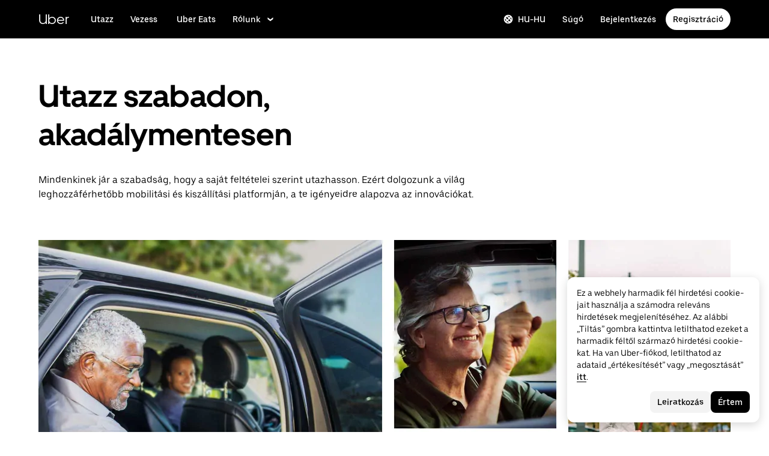

--- FILE ---
content_type: application/javascript; charset=utf-8
request_url: https://www.uber.com/_static/client-8253-75524cecc6f3d7de.js
body_size: 15877
content:
"use strict";(self.webpackChunkFusion=self.webpackChunkFusion||[]).push([[8253,8760],{6313:(e,t,i)=>{i.d(t,{A:()=>r});var n=i(9648),o=i(58546),a=i(40014);const r=function(e){const{overrides:t={}}=e,[i,r]=(0,n._O)(t.LabelSublistContent,o.Jr),[l,d]=(0,n._O)(t.LabelRoot,o.cB),[c,s]=(0,n._O)(t.LabelContent,o.ho),[u,p]=(0,n._O)(t.LabelDescription,o.Ae);return e.sublist?(0,a.Y)(i,{...r,children:e.children}):(0,a.FD)(l,{...d,children:[(0,a.Y)(c,{...s,children:e.children}),e.description&&(0,a.Y)(u,{...p,children:e.description})]})}},14436:(e,t,i)=>{i.d(t,{b:()=>n,i:()=>o});const n={ANIMATION_BUILDER:"ANIMATION_BUILDER",ARRAY:"ARRAY",ARTICLE_AUTHOR:"ARTICLE_AUTHOR",BACKGROUND_COLOR:"BACKGROUND_COLOR",BUTTON_GROUP:"BUTTON_GROUP",CHECKBOX:"CHECKBOX",COLLAPSIBLE:"COLLAPSIBLE",COW_EVENT_FORM:"COW_EVENT_FORM",DYNAMIC_PHOTO:"DYNAMIC_PHOTO",ENUM_COLUMNS:"ENUM_COLUMNS",ENUM_CUSTOM:"ENUM_CUSTOM",ENUM_SIDE:"ENUM_SIDE",EVENTS_TAB:"EVENTS_TAB",HEX_SLIDER:"HEX_SLIDER",HIDDEN:"HIDDEN",MAP_LAT:"MAP_LAT",MAP_LNG:"MAP_LNG",MARKDOWN:"MARKDOWN",MAX_ITEMS_SLIDER:"MAX_ITEMS_SLIDER",OBJECT:"OBJECT",RICH_TEXT_EDITOR:"RICH_TEXT_EDITOR",SLUG:"SLUG",TABBED_FIELDS:"TABBED_FIELDS",TEXT_COLOR:"TEXT_COLOR",TEXT_LINE:"TEXT_LINE",TEXT_LINE_CONSTANT:"TEXT_LINE_CONSTANT",TEXT_LINK:"TEXT_LINK",TEXT_LINK_MODAL:"TEXT_LINK_MODAL",TEXT_MULTILINE:"TEXT_MULTILINE",TOGGLE_SWITCH:"TOGGLE_SWITCH",URL:"URL",YOUTUBE_EMBED_URL:"YOUTUBE_EMBED_URL"},o={ADVANCED:"ADVANCED",CONTENT:"CONTENT",DESIGN:"DESIGN"}},92415:(e,t,i)=>{i.d(t,{A:()=>a});var n=i(90417),o=i(40014);const a=n.forwardRef((function(e,t){let{title:i="Arrow up",titleId:n,size:a="1em",...r}=e;return(0,o.FD)("svg",{width:a,height:a,viewBox:"0 0 24 24",fill:"none",ref:t,"aria-labelledby":n,...r,children:[void 0===i?(0,o.Y)("title",{id:n,children:"Arrow up"}):i?(0,o.Y)("title",{id:n,children:i}):null,(0,o.Y)("path",{d:"M21 8.3v3.5l-7.5-5.5V22h-3V6.3L3 11.8V8.3l9-6.5 9 6.5Z",fill:"currentColor"})]})}))},__fusion__13c89aea5d:(e,t,i)=>{i.r(t),i.d(t,{default:()=>rt});var n=i(90417),o=i(43065),a=i(38660),r=i(20196),l=i(77115),d=i("__fusion__95b4ba69e5");const c={container:"chat-bubble-container",contentHidden:"content-hidden",contentVisible:"content-visible",button:"bubble-button",draggable:"draggable-chat-bubble",mobileHeader:"mobile-header",closeButton:"close-button",backButton:"back-button"};var s=i(40014);const u=n.forwardRef((function(e,t){let{title:i,titleId:n,size:o="1em",...a}=e;return(0,s.FD)("svg",{width:o,height:o,viewBox:"0 0 24 24",fill:"none",ref:t,"aria-labelledby":n,...a,children:[i?(0,s.Y)("title",{id:n,children:i}):null,(0,s.FD)("g",{fill:"currentColor",children:[(0,s.Y)("path",{d:"M11.139 4.722s2.684 4.141 3.84 5.298c1.157 1.157 5.3 3.841 5.3 3.841v1s-4.142 2.683-5.3 3.84l-.233.251c-.915 1.033-2.428 3.265-3.17 4.383L11.14 24h-1l-.437-.665c-.741-1.117-2.254-3.35-3.17-4.383l-.233-.25C5.142 17.543 1 14.86 1 14.86v-.999c.02-.013 3.644-2.362 5.049-3.606l.25-.235c1.157-1.157 3.84-5.298 3.84-5.298h1Zm-.841 3.353c-.786 1.137-1.853 2.627-2.585 3.36-.733.732-2.223 1.8-3.36 2.585-.17.118-.339.23-.5.34.161.11.33.224.5.342 1.137.786 2.627 1.853 3.36 2.585.732.732 1.799 2.223 2.585 3.36.117.17.23.338.34.5l.341-.5c.787-1.137 1.854-2.628 2.586-3.36.733-.732 2.223-1.799 3.36-2.585l.499-.342c-.161-.11-.329-.222-.498-.34-1.138-.786-2.628-1.853-3.36-2.586-.733-.732-1.8-2.221-2.587-3.359-.117-.17-.23-.338-.34-.5l-.341.5Z"}),(0,s.Y)("path",{fillRule:"evenodd",clipRule:"evenodd",d:"M19.77 8.435c-2.213-.06-4.098-1.743-4.212-4.001C15.494 2.058 17.345 0 19.77 0c2.294.062 4.217 1.872 4.217 4.217-.062 2.294-1.872 4.217-4.217 4.218Zm0-6.435a2.217 2.217 0 1 1 0 4.434 2.217 2.217 0 0 1 0-4.434Z"})]})]})})),p=n.forwardRef((function(e,t){let{title:i,titleId:n,size:o="1em",...a}=e;return(0,s.FD)("svg",{width:o,height:o,viewBox:"0 0 24 24",fill:"none",ref:t,"aria-labelledby":n,...a,children:[i?(0,s.Y)("title",{id:n,children:i}):null,(0,s.Y)("path",{fillRule:"evenodd",clipRule:"evenodd",d:"M15 2.5H9c-4.42 0-8 3.58-8 8v11h2l3-3h9c4.42 0 8-3.58 8-8s-3.58-8-8-8Zm0 14H5.17l-2.18 2.18v-8.17c0-3.31 2.69-6 6-6h6c3.31 0 6 2.69 6 6s-2.69 6-6 6l.01-.01Z",fill:"currentColor"})]})})),g=p,b=n.forwardRef((function(e,t){let{title:i,titleId:n,size:o="1em",...a}=e;return(0,s.FD)("svg",{width:o,height:o,viewBox:"0 0 24 24",fill:"none",ref:t,"aria-labelledby":n,...a,children:[i?(0,s.Y)("title",{id:n,children:i}):null,(0,s.Y)("path",{d:"m20.71 4.71-1.42-1.42-7.29 7.3-7.29-7.3-1.42 1.42 7.3 7.29-7.3 7.29 1.42 1.42 7.29-7.3 7.29 7.3 1.42-1.42-7.3-7.29 7.3-7.29Z",fill:"currentColor"})]})})),f=b;var h=i(9648);const v=Object.freeze({primary:"primary",secondary:"secondary"}),m=Object.freeze({pill:"pill",rectangle:"rectangle"}),y=Object.freeze({accent:"accent",primary:"primary",positive:"positive",negative:"negative",warning:"warning"}),E=Object.freeze({topLeft:"topLeft",topRight:"topRight",bottomRight:"bottomRight",bottomLeft:"bottomLeft",topLeftEdge:"topLeftEdge",topEdge:"topEdge",topRightEdge:"topRightEdge",bottomRightEdge:"bottomRightEdge",bottomEdge:"bottomEdge",bottomLeftEdge:"bottomLeftEdge",leftTopEdge:"leftTopEdge",rightTopEdge:"rightTopEdge",rightBottomEdge:"rightBottomEdge",leftBottomEdge:"leftBottomEdge"}),C=Object.freeze({badge:"badge",notificationCircle:"notificationCircle",hintDot:"hintDot"});function I(e){let{$theme:t,$hierarchy:i,$color:n}=e;return{[v.primary]:{[y.accent]:{color:t.colors.contentOnColor,backgroundColor:t.colors.backgroundAccent},[y.primary]:{color:t.colors.contentInversePrimary,backgroundColor:t.colors.backgroundInversePrimary},[y.positive]:{color:t.colors.contentOnColor,backgroundColor:t.colors.backgroundPositive},[y.negative]:{color:t.colors.contentOnColor,backgroundColor:t.colors.backgroundNegative},[y.warning]:{color:t.colors.contentOnColorInverse,backgroundColor:t.colors.backgroundWarning}},[v.secondary]:{[y.accent]:{color:t.colors.contentAccent,backgroundColor:t.colors.backgroundAccentLight},[y.primary]:{color:t.colors.contentPrimary,backgroundColor:t.colors.backgroundSecondary},[y.positive]:{color:t.colors.contentPositive,backgroundColor:t.colors.backgroundPositiveLight},[y.negative]:{color:t.colors.contentNegative,backgroundColor:t.colors.backgroundNegativeLight},[y.warning]:{color:t.colors.contentWarning,backgroundColor:t.colors.backgroundWarningLight}}}[i][n]}const T={top:"-10px",right:"-10px"},_={top:"-4px",right:"-4px"},B=Object.freeze({[C.badge]:{[E.topEdge]:{top:"-8px",left:"50%",transform:"translateX(-50%)"},[E.bottomEdge]:{bottom:"-8px",left:"50%",transform:"translateX(-50%)"},[E.topLeft]:{top:"16px",left:"16px"},[E.topRight]:{top:"16px",right:"16px"},[E.bottomRight]:{bottom:"16px",right:"16px"},[E.bottomLeft]:{bottom:"16px",left:"16px"},[E.topLeftEdge]:{top:"-8px",left:"16px"},[E.topRightEdge]:{top:"-8px",right:"16px"},[E.bottomRightEdge]:{bottom:"-8px",right:"16px"},[E.bottomLeftEdge]:{bottom:"-8px",left:"16px"},[E.leftTopEdge]:{top:"16px",left:"-8px"},[E.rightTopEdge]:{top:"16px",right:"-8px"},[E.rightBottomEdge]:{bottom:"16px",right:"-8px"},[E.leftBottomEdge]:{bottom:"16px",left:"-8px"}},[C.notificationCircle]:{[E.topLeft]:{top:"-10px",left:"-10px"},[E.topRight]:T,[E.topEdge]:T,[E.bottomEdge]:T,[E.bottomRight]:T,[E.bottomLeft]:T,[E.topLeftEdge]:T,[E.topRightEdge]:T,[E.bottomRightEdge]:T,[E.bottomLeftEdge]:T,[E.leftTopEdge]:T,[E.rightTopEdge]:T,[E.rightBottomEdge]:T,[E.leftBottomEdge]:T},[C.hintDot]:{[E.topLeft]:{top:"-4px",left:"-4px"},[E.topRight]:_,[E.topEdge]:_,[E.bottomEdge]:_,[E.bottomRight]:_,[E.bottomLeft]:_,[E.topLeftEdge]:_,[E.topRightEdge]:_,[E.bottomRightEdge]:_,[E.bottomLeftEdge]:_,[E.leftTopEdge]:_,[E.rightTopEdge]:_,[E.rightBottomEdge]:_,[E.leftBottomEdge]:_}}),x=(0,o.I4)("div",(()=>({position:"relative",display:"inline-block",lineHeight:"initial"})));x.displayName="StyledRoot";const S=[E.topLeft,E.topRight,E.topLeftEdge,E.topEdge,E.topRightEdge,E.leftTopEdge,E.rightTopEdge],R=[E.bottomLeft,E.bottomRight,E.bottomLeftEdge,E.bottomEdge,E.bottomRightEdge,E.leftBottomEdge,E.rightBottomEdge],L=[E.topLeft,E.topLeftEdge,E.topEdge,E.bottomLeft,E.bottomLeftEdge,E.bottomEdge,E.leftTopEdge,E.leftBottomEdge],P=[E.topRight,E.topRightEdge,E.bottomRight,E.bottomRightEdge,E.rightTopEdge,E.rightBottomEdge],k=(0,o.I4)("div",(e=>{let{$theme:t,$role:i,$placement:n,$horizontalOffset:o,$verticalOffset:a}=e,r=B[i][n];return a&&(S.includes(n)&&(r={...r,top:a}),R.includes(n)&&(r={...r,bottom:a})),o&&(L.includes(n)&&(r={...r,left:o}),P.includes(n)&&(r={...r,right:o})),{...r,position:"absolute",lineHeight:"initial"}}));k.displayName="StyledPositioner";(0,o.I4)("div",(e=>{let{$theme:t,$shape:i=m.rectangle,$color:n=y.accent,$hierarchy:o=v.primary,$hidden:a}=e;return{visibility:a?"hidden":"inherit",boxSizing:"border-box",height:t.sizing.scale700,borderRadius:i===m.rectangle?t.borders.radius200:t.borders.radius500,paddingRight:i===m.rectangle?t.sizing.scale100:t.sizing.scale300,paddingLeft:i===m.rectangle?t.sizing.scale100:t.sizing.scale300,display:"inline-flex",alignItems:"center",...I({$theme:t,$hierarchy:o,$color:n}),...o===v.primary?t.typography.LabelSmall:t.typography.ParagraphSmall}})).displayName="StyledBadge";const w=(0,o.I4)("div",(e=>{let{$theme:t,$color:i=y.accent,$hidden:n}=e;return{visibility:n?"hidden":"inherit",height:t.sizing.scale700,width:t.sizing.scale700,borderRadius:"20px",display:"inline-flex",alignItems:"center",justifyContent:"center",...I({$theme:t,$hierarchy:v.primary,$color:i}),...t.typography.LabelXSmall}}));w.displayName="StyledNotificationCircle";(0,o.I4)("div",(e=>{let{$theme:t,$color:i=y.accent,$hidden:n}=e;return{visibility:n?"hidden":"inherit",backgroundColor:t.colors[i],boxSizing:"content-box",height:"8px",width:"8px",borderRadius:"50%",border:"4px solid ".concat(t.colors.backgroundPrimary),...I({$theme:t,$hierarchy:v.primary,$color:i})}})).displayName="StyledHintDot";const A=e=>{let{children:t,content:i,color:o,placement:a=E.topRight,horizontalOffset:r,verticalOffset:l,hidden:d,overrides:c={}}=e;const[u,p]=(0,h._O)(c.Badge,w),[g,b]=(0,h._O)(c.Root,x),[f,v]=(0,h._O)(c.Positioner,k),m=(e=>{const t=n.Children.toArray(e);return t.length>1&&console.error("[baseui] No more than 1 child may be passed to Badge, found ".concat(t.length," children")),t[0]})(t);let y=i;return"number"==typeof y&&y>9&&(y="9+"),m?(0,s.FD)(g,{...b,children:[m,(0,s.Y)(f,{$horizontalOffset:r,$verticalOffset:l,$placement:a,$role:C.notificationCircle,...v,children:(0,s.Y)(u,{...p,$color:o,$hidden:d,children:y})})]}):(0,s.Y)(u,{$color:o,$hidden:d,...p,children:y})};var N=i(56216),O=i(47633),M=i(98819),U=i(65270),D=i.n(U),Y=i(18993);function W(e){let{iconTitle:t,isMinimized:i,displayGenAIFeatures:n}=e;return i?n?(0,s.Y)(u,{size:25,title:t||"Ai assistant"}):(0,s.Y)(g,{size:25,title:t||"Speech bubble"}):(0,s.Y)(f,{size:25,title:t||"X"})}function z(e){let{text:t,onClick:i,isMobile:n,isMinimized:a,displayGenAIFeatures:r,iconTitle:l,notificationContent:d}=e;const[u,p]=(0,o.c6)();return n&&!a?null:(0,s.FD)(N.A,{"data-testid":c.button,"data-tracking-name":"web-chat-bubble","data-tracking-payload":JSON.stringify({minimized:a}),onClick:i,shape:t?O.IW.pill:O.IW.round,className:u({float:"right",boxShadow:p.lighting.shadow600}),children:[(0,s.Y)(A,{content:d,hidden:!d,overrides:{Positioner:{style:e=>{let{$theme:t}=e;return{right:"-".concat(t.sizing.scale700)}}}},children:(0,s.Y)(W,{isMinimized:a,displayGenAIFeatures:r,iconTitle:l})}),t&&(0,s.Y)(M.w_,{color:"tertiary",marginLeft:"6px",children:t})]})}function F(e){var t,i,o,a,r,l;let{isMobile:d,isMinimized:u,onClick:p,text:g,displayGenAIFeatures:b,notificationContent:f}=e;const[h,v]=(0,n.useState)(0),m=(0,n.useRef)(!1),[y,E]=(0,n.useState)({right:20,bottom:20,left:"undefined"!=typeof window&&null!==(t=window)&&void 0!==t&&t.innerWidth?-((null===(i=window)||void 0===i?void 0:i.innerWidth)-100):-250,top:"undefined"!=typeof window&&null!==(o=window)&&void 0!==o&&o.innerHeight?-((null===(a=window)||void 0===a?void 0:a.innerHeight)-200):-500});function C(){m.current||(v(h+1),p&&p())}const[I]=(0,Y.A)("undefined"!=typeof window&&(null===(r=window)||void 0===r?void 0:r.innerWidth),500),[T]=(0,Y.A)("undefined"!=typeof window&&(null===(l=window)||void 0===l?void 0:l.innerHeight),500);return(0,n.useEffect)((()=>{I&&T&&E({right:20,bottom:20,left:-(I-100),top:-(T-200)})}),[I,T]),(0,s.Y)(D(),{onDrag:()=>{m.current=!0},disabled:!u,bounds:y,onStart:()=>{m.current=!1},onStop:C,children:(0,s.Y)("div",{"data-testid":c.draggable,children:(0,s.Y)(z,{isMobile:d,isMinimized:u,onClick:C,text:g,displayGenAIFeatures:b,notificationContent:f})})},"draggable-button-".concat(h))}var G=i(41296),q=i(96300),H=i(48675);function V(e){let{onClose:t,buttonLabelText:i}=e;const[,n]=(0,o.c6)();return(0,s.FD)(G.A,{"data-testid":c.mobileHeader,overrides:{Root:{style:()=>({backgroundColor:n.colors.backgroundInversePrimary,paddingTop:"calc(env(safe-area-inset-top, 0))"})}},children:[(0,s.Y)(q.ri,{$align:H.E.left}),(0,s.Y)(q.ri,{$align:H.E.center}),(0,s.Y)(q.ri,{$align:H.E.right,children:(0,s.Y)(q.s$,{style:{marginRight:n.sizing.scale200},children:(0,s.Y)(N.A,{onClick:t,"data-testid":c.closeButton,kind:i?O.Nd.secondary:O.Nd.primary,size:i?O.SK.compact:O.SK.default,shape:i?O.IW.pill:O.IW.circle,overrides:{BaseButton:{style:()=>({marginTop:i?n.sizing.scale400:0})}},children:i||(0,s.Y)(f,{size:"24px",title:"X"})})})})]})}const $=d.forwardRef(((e,t)=>{let{isMobile:i,children:a,isNative:r,isMinimizedInitial:l=!0,reopenCount:d,closeCount:u,onBubbleButtonClick:p,onCloseButtonClick:g,size:b={},style:f={},text:h,isDraggable:v,withoutHeader:m,displayGenAIFeatures:y,buttonLabelText:E,iconTitle:C,unreadChatMessagesCount:I=0}=e;const[T,_]=(0,o.c6)(),[B,x]=(0,n.useState)(l),{bottom:S,right:R,...L}=f,P=K(_,i,B,{bottom:S,right:R}),k=J(_,i,B,{bottom:S,right:R});function w(){p&&p({isMinimized:!B}),r||x((e=>!e))}return(0,n.useEffect)((()=>(d&&d>0&&!r&&x(!1),()=>{})),[d,r]),(0,n.useEffect)((()=>(u&&u>0&&x(!0),()=>{})),[u]),(0,s.FD)("div",{className:T({...P,...L}),ref:t,"data-testid":c.container,children:[i&&!B&&!m&&(0,s.Y)(V,{buttonLabelText:E,onClose:()=>{x((e=>!e)),g&&g()}}),(0,s.Y)("div",{className:T(k),"data-testid":B?c.contentHidden:c.contentVisible,style:b,children:a}),v?(0,s.Y)(F,{text:h,isMobile:i,isMinimized:B,onClick:w,displayGenAIFeatures:y,iconTitle:C,notificationContent:I}):(0,s.Y)(z,{text:h,isMobile:i,isMinimized:B,onClick:w,displayGenAIFeatures:y,iconTitle:C,notificationContent:I})]})})),j=e=>({height:e?"fit-content":"--webkit-fill-available"}),X=e=>({height:e?"fit-content":"-moz-available"}),Z={"::-webkit-scrollbar ":{display:"none"},scrollbarWidth:"none","-ms-overflow-style":"none"},Q=(e,t,i,n)=>t?i?{right:(null==n?void 0:n.right)||e.sizing.scale800,bottom:(null==n?void 0:n.bottom)||"80px"}:{right:0,bottom:0}:{right:(null==n?void 0:n.right)||e.sizing.scale800,bottom:(null==n?void 0:n.bottom)||e.sizing.scale800},K=(e,t,i,n)=>t?{display:"flex",position:"fixed",flexDirection:"column",top:i?"auto":0,height:i?"fit-content":"100vh",...j(i),...X(i),width:i?"fit-content":"100vw",backgroundColor:i?"none":e.colors.backgroundPrimary,...Q(e,t,i,n),...Z}:{position:"fixed",...Q(e,t,i,n),...Z},J=(e,t,i,n)=>{var o;return t?{border:0,backgroundColor:e.colors.backgroundPrimary,display:i?"none":"block",height:"100.1%",overflow:"scroll",overscrollBehavior:"contain",...Z}:{backgroundColor:e.colors.backgroundPrimary,...e.borders.border200,overflow:"scroll",overscrollBehavior:"contain",borderRadius:e.sizing.scale600,marginBottom:e.sizing.scale600,display:i?"none":"block",boxShadow:e.lighting.shadow600,maxHeight:"calc(100vh - ".concat(null===(o=Q(e,t,i,n))||void 0===o?void 0:o.bottom," - 80px )"),...Z}};$.displayName="ChatBubbleContainer";const ee=$;var te=i(5485),ie=i(81971),ne=i(84661);const oe="BLISS_CHAT::CSAT_TRIGGERED",ae="BLISS_CHAT::APP_CONFIG_UPDATED",re="BLISS_CHAT::CHAT_MESSAGE_RECEIVED",le=202;function de(e,t,i){return(t=function(e){var t=function(e,t){if("object"!=typeof e||null===e)return e;var i=e[Symbol.toPrimitive];if(void 0!==i){var n=i.call(e,t||"default");if("object"!=typeof n)return n;throw new TypeError("@@toPrimitive must return a primitive value.")}return("string"===t?String:Number)(e)}(e,"string");return"symbol"==typeof t?t:String(t)}(t))in e?Object.defineProperty(e,t,{value:i,enumerable:!0,configurable:!0,writable:!0}):e[t]=i,e}class ce{constructor(e){de(this,"handleEnded",(()=>{var e,t;(this.currentLoop++,this.currentLoop<this.loops)?(this._audio.currentTime=0,this._audio.play().catch((e=>{var t,i;this.isPlaying=!1,this.currentLoop=0;const n=this.getMediaErrorInfo(),o=n?new Error("Media Error during loop [".concat(n.type,"]: ").concat(n.message)):e instanceof Error?e:new Error("Unknown audio error during loop");null===(t=this.currentPlayOptions)||void 0===t||null===(i=t.onError)||void 0===i||i.call(t,o),this.processQueue()}))):(this.isPlaying=!1,this.currentLoop=0,null===(e=this.currentPlayOptions)||void 0===e||null===(t=e.onSuccess)||void 0===t||t.call(e),this.processQueue())})),de(this,"handleError",(()=>{var e,t;this.isPlaying=!1,this.currentLoop=0;const i=this.getMediaErrorInfo(),n=i?new Error("Media Error [".concat(i.type,"]: ").concat(i.message)):new Error("Unknown media error");null===(e=this.currentPlayOptions)||void 0===e||null===(t=e.onError)||void 0===t||t.call(e,n),this.processQueue()}));const{audioURL:t,loops:i=1,preload:n=!0}=e;this.audioURL=t,this.loops=i,this.currentLoop=0,this.isPlaying=!1,this.playQueue=[],this.currentPlayOptions=null,this._audio=new Audio(t),this._audio.preload=n?"auto":"none",this._audio.addEventListener("ended",this.handleEnded),this._audio.addEventListener("error",this.handleError)}getMediaErrorInfo(){if(!this._audio.error)return null;const e=this._audio.error;let t="unknown";switch(e.code){case MediaError.MEDIA_ERR_ABORTED:t="aborted";break;case MediaError.MEDIA_ERR_NETWORK:t="network_error";break;case MediaError.MEDIA_ERR_DECODE:t="decode_error";break;case MediaError.MEDIA_ERR_SRC_NOT_SUPPORTED:t="format_not_supported"}return{code:e.code,message:e.message,type:t}}async play(){let e=arguments.length>0&&void 0!==arguments[0]?arguments[0]:{};return this.isPlaying?new Promise(((t,i)=>{this.playQueue.push({options:e,resolve:t,reject:i})})):this.executePlay(e)}async executePlay(){let e=arguments.length>0&&void 0!==arguments[0]?arguments[0]:{};const{onSuccess:t,onError:i}=e;this.currentPlayOptions=e,this.currentLoop=0,this.isPlaying=!0;try{this._audio.currentTime=0,await this._audio.play(),1===this.loops&&(null==t||t())}catch(e){this.isPlaying=!1,this.currentPlayOptions=null;const t=this.getMediaErrorInfo();if(t){const e=new Error("Media Error [".concat(t.type,"]: ").concat(t.message));throw null==i||i(e),e}if(e instanceof DOMException){const t=new Error("Playback rejected: ".concat(e.message," (").concat(e.name,")"));throw null==i||i(t),t}const n=e instanceof Error?e:new Error("Unknown audio error");throw null==i||i(n),n}}processQueue(){if(this.playQueue.length>0){const e=this.playQueue.shift();if(e){const{options:t,resolve:i,reject:n}=e;this.executePlay(t).then((()=>{i()})).catch((e=>{n(e),this.isPlaying=!1,this.processQueue()}))}}}stop(){let e=arguments.length>0&&void 0!==arguments[0]&&arguments[0];if(this._audio.pause(),this._audio.currentTime=0,this.isPlaying=!1,this.currentLoop=0,this.currentPlayOptions=null,!e){const e=new Error("Audio playback stopped");this.playQueue.forEach((t=>{var i,n;null===(i=(n=t.options).onError)||void 0===i||i.call(n,e),t.reject(e)}))}this.playQueue=[]}getState(){return{isPlaying:this.isPlaying,currentLoop:this.currentLoop,loops:this.loops,queueLength:this.playQueue.length,readyState:this._audio.readyState,networkState:this._audio.networkState,paused:this._audio.paused,ended:this._audio.ended,currentTime:this._audio.currentTime,duration:this._audio.duration,volume:this._audio.volume,muted:this._audio.muted,hasError:!!this._audio.error,errorInfo:this.getMediaErrorInfo()}}destroy(){this.stop(!0),this._audio.removeEventListener("ended",this.handleEnded),this._audio.removeEventListener("error",this.handleError),this._audio.src="",this._audio.load(),this.currentPlayOptions=null}}const se="bliss_chat_impression",ue=("".concat(se,"=1"),31536e3);function pe(){const e=document.cookie.split("; ").find((e=>e.startsWith(se)))||"",t=e.split("=")[1];if(!e)return void(document.cookie="".concat(se,"=1; max-age=").concat(ue));if("true"===t)return void(document.cookie="".concat(se,"=2; max-age=").concat(ue));const i=parseInt(t,10);isNaN(i)?document.cookie="".concat(se,"=1; max-age=").concat(ue):document.cookie="".concat(se,"=").concat(i+1,"; max-age=").concat(ue)}const ge={chatBubble:{position:{default:{bottom:"24px"},mobile:{bottom:"80px"}},isDraggable:!0,showFirstImpressionPopover:!0,displayGenAIIcon:!1,enableUnreadChatNotifications:!1},enableThemeDetection:!1,landingPage:{enabled:!0,required:!0,showActiveChatsList:!0,showInbox:!1,inboxUrl:void 0,translations:{defaultTitle:"chat-with-agent",contactExistsTitle:"contact-exists"}},disabledContentScreens:["OVERLAY_HELP_ARTICLE_SCREEN"],preloadIframe:!1,isDefaultOpen:!1,urlPathPrefix:"embedded-article",enableRamenMessageResponseTracking:!1,disableRequestInboundChatOnResume:!1},be={helpdotInbox:{name:"helpdotInbox",integrationType:"WEBVIEW",contextConfig:{url:"https://chat-support.uber.com/helpdotInbox",optionalConfig:[],requiredConfig:["contactId"],userType:"client",contextId:"00000000-0000-0000-0000-000000000000",participantServiceType:"BLISS_WEB_USER",skipEntryPointEnabledCheck:!0},uiConfig:{...ge,landingPage:{...ge.landingPage,enabled:!1},pollInterval:3e3,pollCount:10,debouncedBanner:!0,enableRamenMessageResponseTracking:!1,disableRequestInboundChatOnResume:!0,enableRamenCsatTrigger:!0}},inbox:{name:"inbox",integrationType:"WEBVIEW",contextConfig:{url:"https://chat-support.uber.com",optionalConfig:["jobID"],requiredConfig:[],userType:"client",contextId:"01986c21-b3f0-4b75-b6d8-45d3fd0abd0f",participantServiceType:"BLISS_WEB_USER",skipEntryPointEnabledCheck:!0},uiConfig:{...ge,landingPage:{...ge.landingPage,enabled:!1},pollInterval:3e3,pollCount:10,debouncedBanner:!0,enableRamenMessageResponseTracking:!1,disableRequestInboundChatOnResume:!1}},inboxEarner:{name:"inboxEarner",integrationType:"WEBVIEW",contextConfig:{url:"https://chat-support.uber.com",optionalConfig:["jobID"],requiredConfig:[],userType:"driver",contextId:"ab840f31-55f2-4f7f-b74e-df62f0846f95",participantServiceType:"BLISS_WEB_USER",skipEntryPointEnabledCheck:!0},uiConfig:{...ge,landingPage:{...ge.landingPage,enabled:!1},pollInterval:3e3,pollCount:10,debouncedBanner:!0,disableRequestInboundChatOnResume:!0}},bonjour:{name:"bonjour",integrationType:"HELP_MENU",contextConfig:{url:"https://chat-support.uber.com/bonjour",optionalConfig:["cta","accessType","countryIso"],requiredConfig:[],userType:"driver",nodeId:"45a9589e-a324-47fb-84e2-db203f1628da",contextId:"4a62c2a8-158d-421d-afdd-82337792fa52",ctaOverrides:{TEST:{nodeId:"0e6e0a5d-e3ea-42b6-91c8-e84f0de9e0f8",contextId:""},SwitchCityChat:{nodeId:"ed717c41-49bc-4a40-a2ae-64d2cd88cc90",contextId:""},"doc-rejection":{requiredConfig:["metadata"],contextId:"f9dd9bbd-31e7-47db-a32b-cd2ecdb8391f",nodeId:void 0}},participantServiceType:"BLISS_WEB_USER"},uiConfig:{...ge,chatBubble:{...ge.chatBubble,position:{default:{bottom:"24px"},mobile:{bottom:"155px"}},isDraggable:!1,showFirstImpressionPopover:!1},landingPage:{...ge.landingPage,required:!1},disabledContentScreens:[],preloadIframe:!0,isDefaultOpen:!0,enableRamenMessageResponseTracking:!1,disableRequestInboundChatOnResume:!1},novaConfig:{ctaOverrides:{"doc-rejection":{enabled:!0}}}},merchant:{name:"merchant",integrationType:"FLOATING_BUBBLE",contextConfig:{url:"https://merchant-help.ubereats.com",optionalConfig:["cta"],requiredConfig:[],userType:"restaurant",nodeId:"e452f282-c0e0-4742-884e-f08797c01858",participantServiceType:"RESTAURANT_WEB_USER",ctaOverrides:{Marketing:{contextId:"590bd92a-eddd-4df5-97d9-cac769d37e9d",skipEntryPointEnabledCheck:!0},merchant_copilot:{contextId:"ff2ad597-497c-40cb-b10e-f52b6d21b96e",skipEntryPointEnabledCheck:!0},merchant_nova:{contextId:"1265c8f9-5808-415b-9d9f-37eb87dccd04",skipEntryPointEnabledCheck:!0}}},uiConfig:{...ge,chatBubble:{...ge.chatBubble,ctaOverrides:{Marketing:{displayGenAIIcon:!0},merchant_copilot:{displayGenAIIcon:!0},merchant_nova:{displayGenAIIcon:!0}}},landingPage:{...ge.landingPage,showInbox:!0,inboxUrl:"https://help.uber.com/merchants-and-restaurants/inbox",ctaOverrides:{Marketing:{translations:{...ge.landingPage.translations,defaultTitle:"chat-with-smb-adv-assistant"}}}},preloadIframe:!0,enableRamenMessageResponseTracking:!1,disableRequestInboundChatOnResume:!1},novaConfig:{ctaOverrides:{Marketing:{enabled:!0},merchant_copilot:{enabled:!0},merchant_nova:{enabled:!0}}}},merchantCopilot:{name:"merchantCopilot",integrationType:"FLOATING_BUBBLE",contextConfig:{url:"https://merchant-help.ubereats.com/merchantCopilot",optionalConfig:[],requiredConfig:[],userType:"restaurant",contextId:"ff2ad597-497c-40cb-b10e-f52b6d21b96e",participantServiceType:"RESTAURANT_WEB_USER",skipEntryPointEnabledCheck:!0},uiConfig:{...ge,chatBubble:{...ge.chatBubble,displayGenAIIcon:!1,iconTitle:"AI Assistant - Ask anything",displayGenAIFirstImpressionPopover:!0},landingPage:{...ge.landingPage,showActiveChatsList:!0,showInbox:!0,inboxUrl:"https://help.uber.com/merchants-and-restaurants/inbox"},preloadIframe:!0,enableRamenMessageResponseTracking:!1,disableRequestInboundChatOnResume:!1},novaConfig:{enabled:!0,titleText:"Assistant",activityIndicatorMessages:["Generating...","Analyzing...","Just a moment..."],placeholderText:"ai-ask-me-anything"}},fleetDriver:{name:"fleetDriver",integrationType:"FLOATING_BUBBLE",contextConfig:{url:"https://chat-support.uber.com/fleetDriver",optionalConfig:["organizationID","cta"],requiredConfig:[],userType:"driver",nodeId:"987f6420-e7b2-4679-ad9a-95aeb18d5b9f",participantServiceType:"BLISS_WEB_USER",ctaOverrides:{fleetUserType:{userType:"fleet"}}},uiConfig:ge},fleetRental:{name:"fleetRental",integrationType:"FLOATING_BUBBLE",contextConfig:{url:"https://chat-support.uber.com/fleetRental",optionalConfig:["organizationID","cta"],requiredConfig:[],userType:"driver",nodeId:"d72d2836-e83c-4517-98b9-97bd3bed220c",participantServiceType:"BLISS_WEB_USER",ctaOverrides:{fleetUserType:{userType:"fleet"}}},uiConfig:{...ge,enableRamenMessageResponseTracking:!1,disableRequestInboundChatOnResume:!1}},directMerchant:{name:"directMerchant",integrationType:"FLOATING_BUBBLE",contextConfig:{url:"https://chat-support.uber.com/directMerchant",optionalConfig:[],requiredConfig:[],userType:"restaurant",contextId:"f4c529cc-58f4-41a1-be73-a883fd0d35e0",nodeId:"fb26623f-6f62-4a8e-847a-9f86555809f8",participantServiceType:"RESTAURANT_WEB_USER",skipEntryPointEnabledCheck:!0},uiConfig:ge},directConsumer:{name:"directConsumer",integrationType:"FLOATING_BUBBLE",contextConfig:{url:"https://direct-chat-support.uber.com",optionalConfig:[],requiredConfig:["jobID","unregisteredUserID"],userType:"gfo",nodeId:"a3e70d0e-a909-41a2-8194-fb5d0c6f32c3",participantServiceType:"BLISS_WEB_USER"},uiConfig:{...ge,landingPage:{...ge.landingPage,enabled:!1}}},directEatsConsumer:{name:"directEatsConsumer",integrationType:"FLOATING_BUBBLE",contextConfig:{url:"https://direct-chat-support.uber.com",optionalConfig:[],requiredConfig:["jobID","unregisteredUserID"],userType:"gfo",nodeId:"a3e70d0e-a909-41a2-8194-fb5d0c6f32c3",participantServiceType:"BLISS_WEB_USER"},uiConfig:{...ge,landingPage:{...ge.landingPage,enabled:!1},preloadIframe:!0,isDefaultOpen:!0}},vehiclesMarketplace:{name:"vehiclesMarketplace",integrationType:"INLINE_BUTTON",contextConfig:{url:"https://chat-support.uber.com/vehiclesMarketplace",optionalConfig:[],requiredConfig:[],userType:"driver",nodeId:"a8e470d1-8e23-48c9-a881-a887f5ea0fce",participantServiceType:"BLISS_WEB_USER"},uiConfig:{...ge,chatBubble:{...ge.chatBubble,showFirstImpressionPopover:!1},preloadIframe:!0,isDefaultOpen:!0}},charter:{name:"charter",integrationType:"FLOATING_BUBBLE",contextConfig:{url:"https://chat-support.uber.com/charter",optionalConfig:[],requiredConfig:[],userType:"client",nodeId:"d3a0889b-bfa5-4b26-bb06-1e70d7edbb24",participantServiceType:"BLISS_WEB_USER"},uiConfig:{...ge,chatBubble:{...ge.chatBubble,position:{default:{bottom:"24px"},mobile:{bottom:"140px"}}},enableThemeDetection:!0,landingPage:{...ge.landingPage,translations:{...ge.landingPage.translations,defaultTitle:"charter-start-chat"}}}},business:{name:"business",integrationType:"FLOATING_BUBBLE",contextConfig:{url:"https://chat-support.uber.com/business",optionalConfig:[],requiredConfig:["organizationID"],userType:"business",nodeId:"868ce87d-219e-4cb1-b278-ca636b19839b",participantServiceType:"BLISS_WEB_USER"},uiConfig:ge},businessAdmin:{name:"businessAdmin",integrationType:"FLOATING_BUBBLE",contextConfig:{url:"https://chat-support.uber.com/businessAdmin",optionalConfig:["cta"],requiredConfig:["organizationID"],userType:"business",participantServiceType:"BLISS_WEB_USER",contextId:"f4b642af-41e4-4cbc-818f-47a0b09c3bc8",skipEntryPointEnabledCheck:!0,ctaOverrides:{HCVBusinessAdmin:{contextId:"a1c2889f-f343-4585-8256-71c055c1943a"}}},uiConfig:{...ge,chatBubble:{...ge.chatBubble,ctaOverrides:{enableChatNotifications:{enableUnreadChatNotifications:!0}}},landingPage:{...ge.landingPage,required:!1,showInbox:!0,inboxUrl:"https://help.uber.com/business/inbox"}},novaConfig:{enabled:!0}},novaRider:{name:"novaRider",integrationType:"WEBVIEW",contextConfig:{url:"https://chat-support.uber.com/novaRider",optionalConfig:["jobID"],requiredConfig:[],userType:"client",contextId:"01986c21-b3f0-4b75-b6d8-45d3fd0abd0f",participantServiceType:"UBER_RIDER_APP",skipEntryPointEnabledCheck:!0},uiConfig:{...ge,landingPage:{...ge.landingPage,enabled:!1},pollInterval:3e3,pollCount:10,debouncedBanner:!0,aiRefresh:{prismMessageBubble:!0},enableRamenMessageResponseTracking:!1,disableRequestInboundChatOnResume:!0,enableRamenCsatTrigger:!0,enableNoPollingGetMobileChatInfo:!1},novaConfig:{enabled:!0,activityIndicatorMessages:["typing_indicator.first","typing_indicator.second","typing_indicator.third","typing_indicator.fourth"]}},novaRiderVoice:{name:"novaRiderVoice",integrationType:"WEBVIEW",contextConfig:{url:"https://chat-support.uber.com/novaRiderVoice",optionalConfig:["jobID"],requiredConfig:[],userType:"client",contextId:"a12668ba-1dd9-4ab8-aa19-a5d0107754d2",participantServiceType:"UBER_RIDER_APP",skipEntryPointEnabledCheck:!0},uiConfig:{...ge,landingPage:{...ge.landingPage,enabled:!1},pollInterval:3e3,pollCount:10,debouncedBanner:!0,aiRefresh:{prismMessageBubble:!0}},novaConfig:{enabled:!0,activityIndicatorMessages:["typing_indicator.first","typing_indicator.second","typing_indicator.third","typing_indicator.fourth"]}},novaUEM:{name:"novaUEM",integrationType:"WEBVIEW",contextConfig:{url:"https://chat-support.uber.com/novaUEM",optionalConfig:["jobID"],requiredConfig:[],userType:"restaurant",contextId:"9f2c07a3-df3d-4193-8003-345b275eb4a9",participantServiceType:"RESTAURANT_WEB_USER",skipEntryPointEnabledCheck:!0},uiConfig:{...ge,landingPage:{...ge.landingPage,enabled:!1},pollInterval:3e3,pollCount:10,debouncedBanner:!0,listWidgetV2:!0,aiRefresh:{}},novaConfig:{activityIndicatorMessages:["typing_indicator.first","typing_indicator.second","typing_indicator.third","typing_indicator.fourth"]}},novaEarner:{name:"novaEarner",integrationType:"WEBVIEW",contextConfig:{url:"https://chat-support.uber.com/novaEarner",optionalConfig:["jobID","countryIso"],requiredConfig:[],userType:"driver",otherContextIds:["797085ef-71dd-4a5b-b51b-122faaf3489a","d3c0e596-211b-4bf8-b50c-5f71fe6e6106","8283a92f-cb6d-4999-9141-c77406922ec9","5e6ad8f2-6213-4b08-a331-f357502d48b8","769a76f9-8381-44dd-a606-fc548aa8aa9d","3e12e1ef-14a4-4f29-a3d1-6d31619c6706","4a94d1fb-32f9-4a2b-a59c-d77cdae4aacf","27192842-4f90-45fc-a9cc-d55115547a82","f2f75dfb-87bb-4e87-99db-588a412b319b","5cada449-c947-4ced-941e-83ff8a2945d2","cf64be19-fb42-40f7-9ade-5c5217b9bf5c","7077b13d-2c47-4ce1-9bc6-c42ade381c51","89408447-e5f7-4534-85bb-4fbbafa6e954","e175f3a8-0e67-4244-9a9a-aca268fd73dd","13b1921c-ce2d-412b-9455-112b38684e63","297e850e-5e4a-481e-a8fc-0414789d34e9","3b9f6854-dbe7-4241-9ece-79eb72e8d6bd","3d35736e-859f-4239-a25a-a0a81dac7ba8","41da0895-7399-47dd-a408-41b3ab79a379","4fbe61a9-790b-45aa-a792-9f324311c193","59c66681-d45d-43e3-aa3c-d61c4e531b0d","73abf030-c3cc-47ef-ae26-a5ca1d8a9dc6","8424b4dd-5d71-490d-b2b9-e6485088db29","86db2479-9a75-4e24-8c5b-5a9941182eab","b038cd78-dcd0-448c-9d7a-5f58fce3de78","c1cc193e-60b7-4158-b585-0c3531dac185","d457a54c-61c7-42b8-b221-0c77b6a40352","df56cb4d-e550-4ddb-9c6b-8477e5c15b19"],contextId:"ab840f31-55f2-4f7f-b74e-df62f0846f95",participantServiceType:"BLISS_WEB_USER",skipEntryPointEnabledCheck:!0},uiConfig:{...ge,landingPage:{...ge.landingPage,enabled:!1},pollInterval:3e3,pollCount:10,debouncedBanner:!0,enableRamenMessageResponseTracking:!1,disableRequestInboundChatOnResume:!0,enableRamenCsatTrigger:!0,enableNoPollingGetMobileChatInfo:!1}},helpdotNovaRider:{name:"helpdotNovaRider",integrationType:"FLOATING_BUBBLE",contextConfig:{url:"https://chat-support.uber.com/helpdotNovaRider",optionalConfig:["jobID"],requiredConfig:[],userType:"client",contextId:"a29c890e-8546-4d3b-9ac6-57d5cdb01cc0",participantServiceType:"BLISS_WEB_USER",skipEntryPointEnabledCheck:!0},uiConfig:{...ge,landingPage:{...ge.landingPage,enabled:!1},chatBubble:{...ge.chatBubble,displayGenAIIcon:!0},pollInterval:3e3,pollCount:10,debouncedBanner:!0,enableRamenMessageResponseTracking:!1,disableRequestInboundChatOnResume:!0,enableRamenCsatTrigger:!0},novaConfig:{enabled:!0,activityIndicatorMessages:["typing_indicator.first","typing_indicator.second","typing_indicator.third","typing_indicator.fourth"]}},novaEarnerCopilot:{name:"novaEarnerCopilot",integrationType:"WEBVIEW",contextConfig:{url:"https://chat-support.uber.com/novaEarnerCopilot",optionalConfig:[],requiredConfig:[],userType:"driver",contextId:"6c318676-a9fe-4cee-a0eb-7dca390aa492",participantServiceType:"BLISS_WEB_USER",skipEntryPointEnabledCheck:!0},uiConfig:{...ge,landingPage:{...ge.landingPage,enabled:!1},aiRefresh:{prismMessageBubble:!0},anchorDeepLinks:!0},novaConfig:{enabled:!0,activityIndicatorMessages:["typing_indicator.first","typing_indicator.second","typing_indicator.third","typing_indicator.fourth"],locationMessageInterval:12e4,placeholderText:"chat_ui_intercom_text_composer_hint",activityIndicatorEarlyCutOff:!0}},novaEVCopilot:{name:"novaEVCopilot",integrationType:"WEBVIEW",contextConfig:{url:"https://chat-support.uber.com/novaEVCopilot",optionalConfig:[],requiredConfig:[],userType:"driver",contextId:"4e569b1f-79b2-479f-9853-ccea7ee8ece2",participantServiceType:"BLISS_WEB_USER",skipEntryPointEnabledCheck:!0},uiConfig:{...ge,landingPage:{...ge.landingPage,enabled:!1},listWidgetV2:!0,anchorDeepLinks:!0,delayedRefetchTime:1500},novaConfig:{enabled:!0,activityIndicatorMessages:["typing_indicator.first","typing_indicator.second","typing_indicator.third","typing_indicator.fourth"],placeholderText:"chat_ui_intercom_text_composer_hint",activityIndicatorEarlyCutOff:!0}},novaUberProAssistant:{name:"novaUberProAssistant",integrationType:"WEBVIEW",contextConfig:{url:"https://chat-support.uber.com/novaUberProAssistant",optionalConfig:[],requiredConfig:[],userType:"driver",contextId:"ac4ab261-1322-460c-83e0-f3c7edb5a0ad",participantServiceType:"BLISS_WEB_USER",skipEntryPointEnabledCheck:!0},uiConfig:{...ge,landingPage:{...ge.landingPage,enabled:!1},listWidgetV2:!0,anchorDeepLinks:!0,delayedRefetchTime:1500},novaConfig:{enabled:!0,activityIndicatorMessages:["typing_indicator.first","typing_indicator.second","typing_indicator.third","typing_indicator.fourth"],placeholderText:"chat_ui_intercom_text_composer_hint"}},novaEarnerOnboardingCopilot:{name:"novaEarnerOnboardingCopilot",integrationType:"FLOATING_BUBBLE",contextConfig:{url:"https://chat-support.uber.com/novaEarnerOnboardingCopilot",optionalConfig:[],requiredConfig:["metadata"],userType:"driver",contextId:"f9dd9bbd-31e7-47db-a32b-cd2ecdb8391f",participantServiceType:"BLISS_WEB_USER"},uiConfig:{...ge,chatBubble:{...ge.chatBubble,position:{default:{bottom:"24px"},mobile:{bottom:"155px"}},isDraggable:!1,displayGenAIIcon:!0},landingPage:{...ge.landingPage,required:!1},disabledContentScreens:[]},novaConfig:{enabled:!0,activityIndicatorMessages:["typing_indicator.first","typing_indicator.second","typing_indicator.third","typing_indicator.fourth"],placeholderText:"chat_ui_intercom_text_composer_hint",activityIndicatorEarlyCutOff:!0}},novaEater:{name:"novaEater",integrationType:"WEBVIEW",contextConfig:{url:"https://chat-support.uber.com/novaEater",optionalConfig:["jobID","countryIso"],requiredConfig:[],userType:"eater",otherContextIds:["a3979688-3f0e-4c59-9e85-d9ffb665b87e","9065ee32-5a51-4c34-82a2-f41a33d45cb4"],contextId:"76a1f9f4-d640-4653-bd53-e3111c43dae1",participantServiceType:"BLISS_WEB_USER",skipEntryPointEnabledCheck:!0},uiConfig:{...ge,landingPage:{...ge.landingPage,enabled:!1},pollInterval:3e3,pollCount:10,debouncedBanner:!0,disableRequestInboundChatOnResume:!0,enableRamenCsatTrigger:!0,enableNoPollingGetMobileChatInfo:!1},novaConfig:{enabled:!0,activityIndicatorMessages:["typing_indicator.first","typing_indicator.second","typing_indicator.third","typing_indicator.fourth"]}},helpdotNovaEater:{name:"helpdotNovaEater",integrationType:"FLOATING_BUBBLE",contextConfig:{url:"https://chat-support.uber.com/helpdotNovaEater",optionalConfig:["jobID","countryIso"],requiredConfig:[],userType:"eater",contextId:"4677787e-e6f5-4821-8d84-d97652962e21",nodeId:"eb772db4-7c6d-4be7-a986-b5be6e612c00",participantServiceType:"BLISS_WEB_USER",skipEntryPointEnabledCheck:!0},uiConfig:{...ge,landingPage:{...ge.landingPage,enabled:!1},pollInterval:3e3,pollCount:10,debouncedBanner:!0,disableRequestInboundChatOnResume:!0,enableRamenCsatTrigger:!0,enableNoPollingGetMobileChatInfo:!1},novaConfig:{enabled:!0,activityIndicatorMessages:["typing_indicator.first","typing_indicator.second","typing_indicator.third","typing_indicator.fourth"]}},avEater:{name:"avEater",integrationType:"FLOATING_BUBBLE",contextConfig:{url:"https://chat-support.ubereats.com/avEater",optionalConfig:["jobID","cta"],requiredConfig:[],userType:"eater",participantServiceType:"BLISS_WEB_USER",skipEntryPointEnabledCheck:!0,otherContextIds:["41740903-8c51-49bc-ab8c-5c9772804342","e56cc0c8-dd8d-47da-b371-683960067282"],contextId:"2e9687c2-076e-407c-be6d-b6c978822442",ctaOverrides:{xlbChatWindow:{url:"https://chat-support.uber.com/avEater"}}},uiConfig:{...ge,disabledContentScreens:[],urlPathPrefix:"embedded-webview"}},eatsMembership:{name:"eatsMembership",integrationType:"INLINE_BUTTON",contextConfig:{url:"",optionalConfig:[],requiredConfig:[],userType:"eats",contextId:"01e13f57-c7ab-462f-97ba-2fa60bb91481",nodeId:"63ee17b7-ae2e-45bc-8cfd-bc77715d1283",participantServiceType:"BLISS_WEB_USER",skipEntryPointEnabledCheck:!0},uiConfig:ge},ridersMembership:{name:"ridersMembership",integrationType:"INLINE_BUTTON",contextConfig:{url:"",optionalConfig:[],requiredConfig:[],userType:"client",contextId:"8c253c62-94e7-4ce4-845a-69401f223911",nodeId:"b5464fe8-9865-403b-be55-f3cb64010903",participantServiceType:"BLISS_WEB_USER",skipEntryPointEnabledCheck:!0},uiConfig:ge},groceryLiveOrder:{name:"groceryLiveOrder",integrationType:"INLINE_BUTTON",contextConfig:{url:"",optionalConfig:[],requiredConfig:[],userType:"eats",contextId:"194dcdf8-01f3-4edf-b966-aceca9a7f714",nodeId:"02ebcc1f-9361-4cca-bd80-4247728ef1e7",participantServiceType:"BLISS_WEB_USER",skipEntryPointEnabledCheck:!0},uiConfig:ge},dotcomEarner:{name:"dotcomEarner",integrationType:"FLOATING_BUBBLE",contextConfig:{url:"https://chat-support.uber.com/dotcomEarner",optionalConfig:[],requiredConfig:[],userType:"driver",contextId:"93c9dcfd-3711-4b52-9ef7-7d03fd0e99e8",participantServiceType:"BLISS_WEB_USER",skipEntryPointEnabledCheck:!0},uiConfig:{...ge,landingPage:{...ge.landingPage,enabled:!1,required:!1},chatBubble:{...ge.chatBubble,displayGenAIIcon:!0}},novaConfig:{enabled:!0,activityIndicatorMessages:["typing_indicator.first","typing_indicator.second","typing_indicator.third","typing_indicator.fourth"]}},riderHelpHome:{name:"riderHelpHome",integrationType:"WEBVIEW",contextConfig:{url:"https://chat-support.uber.com/riderHelpHome",optionalConfig:[],requiredConfig:[],userType:"client",contextId:"37867a4f-064b-438c-a075-c86188a3a959",participantServiceType:"BLISS_WEB_USER",skipEntryPointEnabledCheck:!0},uiConfig:{...ge,landingPage:{...ge.landingPage,enabled:!1},pollInterval:3e3,pollCount:10,debouncedBanner:!0,aiRefresh:{prismMessageBubble:!0}},novaConfig:{enabled:!0,activityIndicatorMessages:["typing_indicator.first","typing_indicator.second","typing_indicator.third","typing_indicator.fourth"]}},eaterHelpHome:{name:"eaterHelpHome",integrationType:"WEBVIEW",contextConfig:{url:"https://chat-support.uber.com/riderHelpHome",optionalConfig:[],requiredConfig:[],userType:"eats",contextId:"37867a4f-064b-438c-a075-c86188a3a959",participantServiceType:"BLISS_WEB_USER",skipEntryPointEnabledCheck:!0},uiConfig:{...ge,landingPage:{...ge.landingPage,enabled:!1},pollInterval:3e3,pollCount:10,debouncedBanner:!0,aiRefresh:{prismMessageBubble:!0}},novaConfig:{enabled:!0,activityIndicatorMessages:["typing_indicator.first","typing_indicator.second","typing_indicator.third","typing_indicator.fourth"]}},novaTest:{name:"novaTest",integrationType:"WEBVIEW",contextConfig:{url:"https://chat-support.uber.com/novaTest",optionalConfig:["jobID"],requiredConfig:[],userType:"client",contextId:"88c4ba31-c587-47e0-8040-8f94e3609817",participantServiceType:"UBER_RIDER_APP",skipEntryPointEnabledCheck:!0},uiConfig:{...ge,landingPage:{...ge.landingPage,enabled:!1},disabledContentScreens:[],listWidgetV2:!0,anchorDeepLinks:!0},novaConfig:{enabled:!0,activityIndicatorMessages:["typing_indicator.first","typing_indicator.second","typing_indicator.third","typing_indicator.fourth"]}},testUSEP:{name:"testUSEP",integrationType:"FLOATING_BUBBLE",contextConfig:{url:"https://chat-support.uber.com/testUSEP",optionalConfig:[],requiredConfig:[],userType:"driver",contextId:"3038e595-6f87-4f6d-bfbc-eef121be636a",participantServiceType:"BLISS_WEB_USER"},uiConfig:{...ge,disabledContentScreens:[]}},testUSEPInlineButton:{name:"testUSEPInlineButton",integrationType:"INLINE_BUTTON",contextConfig:{url:"https://chat-support.uber.com/testUSEPInlineButton",optionalConfig:[],requiredConfig:[],userType:"driver",contextId:"3aba14b6-8be7-44ff-a630-01f579b714d4",participantServiceType:"BLISS_WEB_USER"},uiConfig:ge},testUSEPHelpMenu:{name:"testUSEPHelpMenu",integrationType:"HELP_MENU",contextConfig:{url:"https://chat-support.uber.com/testUSEPHelpMenu",optionalConfig:[],requiredConfig:[],userType:"driver",contextId:"3aba14b6-8be7-44ff-a630-01f579b714d4",participantServiceType:"BLISS_WEB_USER"},uiConfig:ge},novaMerchant:{name:"novaMerchant",integrationType:"FLOATING_BUBBLE",contextConfig:{url:"https://merchant-help.ubereats.com/novaMerchant",optionalConfig:[],requiredConfig:[],userType:"restaurant",contextId:"c54ce081-c0ea-4465-9ea7-abfbf451a49a",participantServiceType:"RESTAURANT_WEB_USER",skipEntryPointEnabledCheck:!0,ctaOverrides:{Marketing:{contextId:"590bd92a-eddd-4df5-97d9-cac769d37e9d",skipEntryPointEnabledCheck:!0}}},uiConfig:{...ge,chatBubble:{...ge.chatBubble,displayGenAIIcon:!1,iconTitle:"AI Assistant - Ask anything",displayGenAIFirstImpressionPopover:!0},landingPage:{...ge.landingPage,showInbox:!0,inboxUrl:"https://help.uber.com/merchants-and-restaurants/inbox",ctaOverrides:{Marketing:{translations:{...ge.landingPage.translations,defaultTitle:"chat-with-smb-adv-assistant"}}}},preloadIframe:!0},novaConfig:{enabled:!0,titleText:"Assistant",activityIndicatorMessages:["typing_indicator.first","typing_indicator.second","typing_indicator.third","typing_indicator.fourth"],placeholderText:"ai-ask-me-anything"}},webU4bVoucherDashboard:{name:"webU4bVoucherDashboard",integrationType:"FLOATING_BUBBLE",contextConfig:{url:"https://chat-support.uber.com/webU4bVoucherDashboard",userType:"business",contextId:"6dce6274-2b7b-4b2d-9ed0-5a1944042bfc",optionalConfig:["cta"],requiredConfig:["organizationID"],participantServiceType:"BLISS_WEB_USER",skipEntryPointEnabledCheck:!0},uiConfig:{...ge,chatBubble:{...ge.chatBubble,ctaOverrides:{enableChatNotifications:{enableUnreadChatNotifications:!0}}},landingPage:{...ge.landingPage,enabled:!0,required:!1}},novaConfig:{enabled:!0}},default:{name:"default",integrationType:"WEBVIEW",contextConfig:{url:"https://chat-support.uber.com",optionalConfig:[],requiredConfig:[],userType:"driver",otherContextIds:[],contextId:"",participantServiceType:"BLISS_WEB_USER",skipEntryPointEnabledCheck:!0},uiConfig:{...ge,disableRequestInboundChatOnResume:!0,enableRamenCsatTrigger:!0,landingPage:{...ge.landingPage,enabled:!1},pollInterval:3e3,pollCount:10,debouncedBanner:!0},novaConfig:{enabled:!0,activityIndicatorMessages:["typing_indicator.first","typing_indicator.second","typing_indicator.third","typing_indicator.fourth"]}}},fe=(be.riderHelpHome.contextConfig.contextId,be.eaterHelpHome.contextConfig.contextId,(e,t)=>{const i=null==t?void 0:t.logger;if("contactIdFromURLParam"in e&&e.contactIdFromURLParam){const{deviceClientName:t}=e;return"driver"===t?{chatSupportType:"inboxEarner",config:be.inboxEarner,contextId:be.inboxEarner.contextConfig.contextId}:{chatSupportType:"inbox",config:be.inbox,contextId:be.inbox.contextConfig.contextId}}if("chatSupportType"in e&&e.chatSupportType){var n,o,a,r,l,d,c;const{cta:t,chatSupportType:i}=e,s=be[i];return{chatSupportType:i,config:s?{...s,contextConfig:{...null==s?void 0:s.contextConfig,...t&&(null==s||null===(n=s.contextConfig)||void 0===n||null===(n=n.ctaOverrides)||void 0===n?void 0:n[t])},uiConfig:{...null==s?void 0:s.uiConfig,chatBubble:{...null==s||null===(o=s.uiConfig)||void 0===o?void 0:o.chatBubble,...t&&(null==s||null===(a=s.uiConfig)||void 0===a||null===(a=a.chatBubble)||void 0===a||null===(a=a.ctaOverrides)||void 0===a?void 0:a[t])},landingPage:{...null==s||null===(r=s.uiConfig)||void 0===r?void 0:r.landingPage,...t&&(null==s||null===(l=s.uiConfig)||void 0===l||null===(l=l.landingPage)||void 0===l||null===(l=l.ctaOverrides)||void 0===l?void 0:l[t])}},novaConfig:{...null==s?void 0:s.novaConfig,...t&&(null==s||null===(d=s.novaConfig)||void 0===d||null===(d=d.ctaOverrides)||void 0===d?void 0:d[t])}}:void 0,contextId:null==s||null===(c=s.contextConfig)||void 0===c?void 0:c.contextId}}if("nodeId"in e&&e.nodeId||"contextId"in e&&e.contextId){var s;const{nodeId:n,contextId:o}=e,a=he().find((e=>{var t,i,a;let[,r]=e;return n&&(null==r||null===(t=r.contextConfig)||void 0===t?void 0:t.nodeId)===n||o&&(null==r||null===(i=r.contextConfig)||void 0===i?void 0:i.contextId)===o||o&&(null==r||null===(a=r.contextConfig)||void 0===a||null===(a=a.otherContextIds)||void 0===a?void 0:a.includes(o))}));var u,p;return a?{chatSupportType:a[0],config:a[1],contextId:o||(null===(s=a[1])||void 0===s||null===(s=s.contextConfig)||void 0===s?void 0:s.contextId)}:o?(null==i||null===(u=i.debug)||void 0===u||u.call(i,"No support entry point config found",{args:e,...null!==(p=null==t?void 0:t.loggerMeta)&&void 0!==p?p:{}}),{chatSupportType:void 0,config:be.default,contextId:o}):{chatSupportType:void 0,config:void 0,contextId:void 0}}return{chatSupportType:void 0,config:void 0,contextId:void 0}});function he(){return Object.entries(be).filter((e=>!e[0].startsWith("inbox")))}const ve=()=>{var e;return((null===(e=window)||void 0===e||null===(e=e.location)||void 0===e?void 0:e.hostname)||"").endsWith("uberinternal.com")},me=e=>ve()?null==e?void 0:e.replace(/.*\.com/,"https://bliss-web-chat.uberinternal.com"):e,ye=(e,t)=>{if(!t)return e;const i=new URLSearchParams;return Object.entries(t).forEach((e=>{let[t,n]=e;i.set(t,String(n))})),""===i.toString()?e:"".concat(e,"?").concat(i.toString())},Ee=(e,t)=>{if(ve()){const{url:i,params:n}=((e,t)=>({url:me(e),params:{...t||{},originalHostname:e}}))(e,t);return ye(i,n)}return ye(e,t)};var Ce=i(54048),Ie=i(34344),Te=i("__fusion__de89484865");const _e=n.forwardRef((function(e,t){let{title:i,titleId:n,size:o="1em",...a}=e;return(0,s.FD)("svg",{width:o,height:o,viewBox:"0 0 24 24",fill:"none",ref:t,"aria-labelledby":n,...a,children:[i?(0,s.Y)("title",{id:n,children:i}):null,(0,s.FD)("g",{fill:"currentColor",children:[(0,s.Y)("path",{d:"M21 12a9 9 0 1 0-9 9v2C5.925 23 1 18.075 1 12S5.925 1 12 1s11 4.925 11 11-4.925 11-11 11v-2a9 9 0 0 0 9-9Z"}),(0,s.Y)("path",{d:"M13 6v5.586l3.207 3.207-1.414 1.414L11 12.414V6h2Z"})]})]})})),Be=n.forwardRef((function(e,t){let{title:i,titleId:n,size:o="1em",...a}=e;return(0,s.FD)("svg",{width:o,height:o,viewBox:"0 0 24 24",fill:"none",ref:t,"aria-labelledby":n,...a,children:[i?(0,s.Y)("title",{id:n,children:i}):null,(0,s.Y)("path",{fillRule:"evenodd",clipRule:"evenodd",d:"M12 1c6.075 0 11 4.925 11 11s-4.925 11-11 11S1 18.075 1 12 5.925 1 12 1Zm-1.25 5v7.518l3.866 3.866 1.768-1.768-3.134-3.134V6h-2.5Z",fill:"currentColor"})]})})),xe=n.forwardRef(((e,t)=>{const{isFocused:i,isHovered:n,isPressed:o,...a}=e;return i||n||o?(0,s.Y)(Be,{ref:t,...a}):(0,s.Y)(_e,{ref:t,...a})})),Se=n.forwardRef((function(e,t){let{title:i,titleId:n,size:o="1em",...a}=e;return(0,s.FD)("svg",{width:o,height:o,viewBox:"0 0 24 24",fill:"none",ref:t,"aria-labelledby":n,...a,children:[i?(0,s.Y)("title",{id:n,children:i}):null,(0,s.Y)("path",{d:"M1 10.5v11h2l3-3h9c4.42 0 8-3.58 8-8s-3.58-8-8-8H9c-4.42 0-8 3.58-8 8Z",fill:"currentColor"})]})})),Re=n.forwardRef(((e,t)=>{const{isFocused:i,isHovered:n,isPressed:o,...a}=e;return i||n||o?(0,s.Y)(Se,{ref:t,...a}):(0,s.Y)(p,{ref:t,...a})})),Le=n.forwardRef((function(e,t){let{title:i,titleId:n,size:o="1em",...a}=e;return(0,s.FD)("svg",{width:o,height:o,viewBox:"0 0 24 24",fill:"none",ref:t,"aria-labelledby":n,...a,children:[i?(0,s.Y)("title",{id:n,children:i}):null,(0,s.Y)("path",{d:"m21.06 5.06-2.12-2.12L12 9.88 5.06 2.94 2.94 5.06 9.88 12l-6.94 6.94 2.12 2.12L12 14.12l6.94 6.94 2.12-2.12L14.12 12l6.94-6.94Z",fill:"currentColor"})]})})),Pe=n.forwardRef(((e,t)=>{const{isFocused:i,isHovered:n,isPressed:o,...a}=e;return i||n||o?(0,s.Y)(Le,{ref:t,...a}):(0,s.Y)(b,{ref:t,...a})}));var ke=i(89232),we=i(62789),Ae=i(6313),Ne=i(9606);function Oe(e){let{onDismiss:t,message:i,onOpen:n}=e;const[a,r]=(0,o.c6)(),l=(0,Ne.c)();return(0,s.FD)("div",{className:a({cursor:"pointer",padding:r.sizing.scale500,color:r.colors.primaryA}),children:[(0,s.FD)("div",{className:a({display:"flex",justifyContent:"space-between",paddingTop:r.sizing.scale300,paddingLeft:r.sizing.scale200,paddingBottom:r.sizing.scale100}),children:[(0,s.Y)(Te.A,{size:28}),(0,s.Y)(Pe,{size:r.sizing.scale800,onClick:t})]}),(0,s.Y)(M.MD,{marginTop:r.sizing.scale600,marginBottom:0,paddingLeft:"scale200",children:l("first-impression.chat-with-ai-assistant")}),(0,s.Y)(M.oS,{paddingLeft:"scale300",children:l("first-impression-message-ai")}),(0,s.FD)("ul",{className:a({paddingLeft:0}),children:[(0,s.Y)(ke.A,{artwork:xe,artworkSize:we.O.SMALL,overrides:{ArtworkContainer:{style:()=>({width:"48px"})}},children:(0,s.Y)(Ae.A,{overrides:{LabelContent:{style:()=>({fontWeight:"normal"})}},children:l("first-impression.holiday-menu-hours")})}),(0,s.Y)(ke.A,{artwork:Re,artworkSize:we.O.SMALL,overrides:{Content:{style:()=>({paddingRight:0})},ArtworkContainer:{style:()=>({width:"48px",paddingRight:0})}},children:(0,s.Y)(Ae.A,{overrides:{LabelContent:{style:()=>({fontWeight:"normal",paddingRight:0})}},children:l("first-impression.ask-assistant")})})]}),(0,s.Y)("div",{className:a({marginLeft:r.sizing.scale300,marginRight:r.sizing.scale300}),children:(0,s.Y)(N.A,{autoFocus:!1,onClick:n,overrides:{BaseButton:{style:()=>({width:"100%"})}},children:l("first-impression.get-started")})})]})}const Me=n.forwardRef((function(e,t){let{title:i,titleId:n,size:o="1em",...a}=e;return(0,s.FD)("svg",{width:o,height:o,viewBox:"0 0 24 24",fill:"none",ref:t,"aria-labelledby":n,...a,children:[i?(0,s.Y)("title",{id:n,children:i}):null,(0,s.Y)("g",{fill:"currentColor",children:(0,s.Y)("path",{d:"M14 6c0-2.48-2.02-4.5-4.5-4.5S5 3.52 5 6s2.02 4.5 4.5 4.5S14 8.48 14 6ZM9.5 8.5a2.5 2.5 0 0 1 0-5 2.5 2.5 0 0 1 0 5ZM.5 17.5c0 2.76 2.24 5 5 5h4v-2h-4c-1.65 0-3-1.35-3-3v-1.56c2.23-.95 4.58-1.44 7-1.44v-2c-3.24 0-6.29.79-9 2.16v2.84ZM19.5 11.51h-4c-2.23.11-4 2-4 4.23v6.76h1.98L16 20l3.5-.02c2.24-.11 4-2.01 4-4.25 0-2.23-1.77-4.1-4-4.22Zm-.06 6.47-3.45.02h-.82l-.58.58-1.09 1.08v-3.93c0-1.17.94-2.18 2.07-2.23h3.83c1.16.06 2.11 1.06 2.11 2.22 0 1.18-.92 2.18-2.06 2.25l-.01.01Z"})})]})})),Ue=n.forwardRef((function(e,t){let{title:i,titleId:n,size:o="1em",...a}=e;return(0,s.FD)("svg",{width:o,height:o,viewBox:"0 0 24 24",fill:"none",ref:t,"aria-labelledby":n,...a,children:[i?(0,s.Y)("title",{id:n,children:i}):null,(0,s.Y)("g",{fill:"currentColor",children:(0,s.Y)("path",{d:"M.5 17.46c0 2.76 2.24 5 5 5h4v-10c-3.24 0-6.29.79-9 2.16v2.84ZM19.5 11.47h-4c-2.23.11-4 2-4 4.23v6.76h1.98l2.52-2.5 3.5-.02c2.24-.11 4-2.01 4-4.25 0-2.23-1.77-4.1-4-4.22ZM9.5 10.46c2.485 0 4.5-1.997 4.5-4.46s-2.015-4.46-4.5-4.46S5 3.537 5 6s2.015 4.46 4.5 4.46Z"})})]})})),De=n.forwardRef(((e,t)=>{const{isFocused:i,isHovered:n,isPressed:o,...a}=e;return i||n||o?(0,s.Y)(Ue,{ref:t,...a}):(0,s.Y)(Me,{ref:t,...a})}));function Ye(e){let{onOpen:t,message:i,onDismiss:n}=e;const[a,r]=(0,o.c6)();return(0,s.Y)("div",{className:a({maxWidth:"200px",cursor:"pointer",padding:r.sizing.scale500,color:r.colors.primaryA}),children:(0,s.FD)("div",{className:a({display:"flex"}),children:[(0,s.Y)(De,{title:"Person Speech Bubble",size:25,className:a({color:r.colors.primaryA,alignSelf:"center"})}),(0,s.Y)(M._I,{paddingLeft:"scale500",color:r.colors.primaryA,children:i||"Have a question? We'd love to chat with you!"}),(0,s.Y)(Pe,{size:25,"data-testid":"first-impression-dismiss",className:a({color:r.colors.primaryA,alignSelf:"flex-start"}),onClick:n})]})})}function We(e){let{children:t,message:i,isOpen:n=!1,onOpen:o,onDismiss:a,displayGenAIFeatures:r}=e;const l=r?Oe:Ye;return(0,s.Y)(Ce.A,{isOpen:n,showArrow:!0,placement:Ie.El.topRight,onClick:o,content:(0,s.Y)(l,{message:i,onDismiss:()=>{pe(),null==a||a()},onOpen:e=>{pe(),null==o||o(e)}}),overrides:{Arrow:{style:e=>{let{$theme:t}=e;return{backgroundColor:t.colors.backgroundPrimary}}},Body:{style:e=>{let{$theme:t}=e;return{position:"absolute",marginBottom:"10px",backgroundColor:t.colors.backgroundPrimary,...r&&{maxWidth:"343px"}}}},Inner:{style:e=>{let{$theme:t}=e;return{backgroundColor:t.colors.backgroundPrimary,borderTopLeftRadius:t.borders.radius500,borderTopRightRadius:t.borders.radius500,borderBottomRightRadius:t.borders.radius500,borderBottomLeftRadius:t.borders.radius500}}}},children:t})}const ze={bonjour:"driver",restaurant:"restaurant",localhost:"gfo",helpdot:"client","help.uber.com":"client","help-wc.uber.com":"client","help-orchid.uber.com":"eats","help-ifood.uber.com":"client"},Fe={"/riders":"client","/ubereats":"eats","/gfo":"gfo","/postmates":"postmates","/merchants-and-restaurants":"restaurant","/driving-and-delivering":"driver","/emobility":"emobility","/business":"business","/freight/carrier":"driver","/freight/shipper":"driver"},Ge=["71b13569-3570-43c4-afc4-9fea563f86e8","1584487c-14b6-475c-975e-491682c665eb","784634b4-2fd1-4529-a878-daceb973d8bf","fa4822a0-3365-481e-a266-72ebf28b918b","b4c4ae6a-4422-483a-9344-dce6ff2e4fbc","cb0e7f80-5478-4a68-ac8e-987b3c3cd031","6c71d2aa-89de-45ba-834a-67a3cfb53ac3","895fb907-d846-4368-ba66-8b7c651b9929","6ae25895-517f-42fc-9cda-9feac6016ae8","607fbd25-9cf4-421f-9c0a-1a5aaa5e25f3","3d099e21-2af6-4812-9960-44efc072d2ca","b90afb9c-5b24-41de-8b1b-d259bfe678e2","16f32af0-65e1-4866-be60-290dfd846273","d3c00ec9-cde2-4768-b344-629f08cecd9e","b7e0f08e-bb0d-4cb0-b223-7a46f2021d8f","3639c451-3978-45eb-9fbb-79a024a76218","6a349b59-aca6-452c-8826-1dde82ed20b5","f62163a2-de07-4712-8d8c-66455c20dedb","82ab72a4-97bb-4fdf-b0f2-da53b661ebd1","0cd054a3-0c65-494e-afb0-c88903cf3ef5","eb12dc32-57a5-4953-a219-eacd180904d8"],qe=["help.uber.com","help-wc.uber.com","help.ubereats.com","help-orchid.uber.com","help-ifood.uber.com"];function He(e){return qe.includes(e)||e.includes("helpdot")||e.includes("localhost")}function Ve(){let e=arguments.length>0&&void 0!==arguments[0]?arguments[0]:"",t=arguments.length>1&&void 0!==arguments[1]?arguments[1]:"";if(He(e))return function(e){if("/"===e)return"client";const t=Object.keys(Fe).find((t=>e.includes(t)));return Fe[t||"/riders"]}(t);const i=Object.keys(ze).find((t=>e.includes(t)));return ze[i||"localhost"]}const $e=e=>{var t,i,o;let{configUserType:a}=e;const r="undefined"!=typeof window&&(null===(t=window)||void 0===t||null===(t=t.location)||void 0===t?void 0:t.hostname)||"",l="undefined"!=typeof window&&(null===(i=window)||void 0===i||null===(i=i.location)||void 0===i?void 0:i.pathname)||"",d="undefined"!=typeof window&&(null===(o=window)||void 0===o||null===(o=o.location)||void 0===o?void 0:o.search)||"",c=(0,n.useMemo)((()=>Ve(r,l)),[r,l]),s=(0,n.useMemo)((()=>function(e,t){return t&&(e.includes("help.uber.com")||e.includes("help-orchid.uber.com")||e.includes("helpdot")||e.includes("localhost"))?Ge.find((e=>t.includes(e)))&&"gfo":null}(r,d)),[r,d]);return s||a||c};var je=i(73351);const{useRpcQuery:Xe,useRpcInfiniteQuery:Ze,useRpcMutation:Qe}=(0,je.h)(),Ke=e=>{const{contextConfig:{contextId:t,userType:i}}=be[e.entryPoint]||{},{entryPointId:n}=(e=>{let{contextId:t,countryIso:i,userType:n,skip:o=!1}=e;const a=$e({configUserType:n}),r=Boolean(!o&&t&&a),{data:l,isLoading:d}=Xe("getSupportOptions",{request:{user_type:a,country_iso2:i,context_id:t}},{enabled:r});return{entryPointId:(null==l?void 0:l.entry_point_id)||"",isLoading:d}})({contextId:t,userType:i});return t&&!n?null:e.children};function Je(e){var t,i,a;let{isTest:r,isMobile:d,isFullScreen:c,isNativeChat:u,onOpenNativeChat:p,entryPoint:g,config:b,chatBubbleConfig:f,pageContext:h,translations:v,onClick:m,reopen:y,close:E,onCloseButtonClick:C,onConcludedInteraction:I,onClickFirstImpressionPopover:T,firstImpressionCount:_=1,enableChatNotifications:B=!1}=e;const[x]=(0,o.c6)(),S=(0,ie.Am)(ne.iL),R=(0,ie.Am)(l.gQ),[L,P]=(0,n.useState)(0),[k,w]=(0,n.useState)(0),[A,N]=(0,n.useState)(0),[O,M]=(0,n.useState)(!1),U=(0,n.useRef)(null==b?void 0:b.accessType);(0,n.useEffect)((()=>{null!=b&&b.accessType&&(U.current=null==b?void 0:b.accessType)}),[null==b?void 0:b.accessType]);const D=function(e){if("undefined"==typeof document||"string"!=typeof document.cookie)return!1;const t=(document.cookie.split("; ").find((e=>e.startsWith(se)))||"").split("=")[1],i=parseInt(t,10);return!!isNaN(i)||i<(null!=e?e:1)}(_),Y=(0,n.useMemo)((()=>function(e){let{entryPoint:t,config:i,pageContext:n,isMobile:o,isFullScreen:a,customChatBubbleConfig:r}=e;const{config:l}=fe({chatSupportType:t,cta:null==i?void 0:i.cta});if(!l)return;const{contextConfig:d,uiConfig:c}=l||{},{url:s="",requiredConfig:u=[]}=d||{},{preloadIframe:p=!1,isDefaultOpen:g,chatBubble:b,enableThemeDetection:f}=c||{},{isDraggable:h,position:v}={...b,...r},m=!a&&(void 0!==(null==r?void 0:r.showFirstImpressionPopover)?null==r?void 0:r.showFirstImpressionPopover:null==b?void 0:b.showFirstImpressionPopover);return{isValid:u.reduce(((e,t)=>!(null==i||!i[t])&&e),!0),iframeUrl:Ee(s,{...i||{},...f?{enableThemeDetection:String(f)}:{},...n||{}}),isDraggable:!m&&h,isDefaultOpen:g,preloadIframe:p,positionStyle:o?v.mobile:v.default,showFirstImpressionPopover:m,displayGenAIIcon:b.displayGenAIIcon,displayGenAIFirstImpressionPopover:b.displayGenAIFirstImpressionPopover,iconTitle:b.iconTitle,enableUnreadChatNotifications:b.enableUnreadChatNotifications}}({entryPoint:g,config:b,isMobile:d,isFullScreen:c,customChatBubbleConfig:f,pageContext:h,popoverUpdated:O})),[b,d,g,c,f,O,h]),W=B||(null==Y?void 0:Y.enableUnreadChatNotifications),z=(0,n.useRef)(null),[F,G]=(0,n.useState)(!1),[q,H]=(0,n.useState)((null==Y?void 0:Y.preloadIframe)||c),{isNativeChatEnabled:V,shouldLaunchNative:$}=(e=>{let{isNative:t=!1,cta:i,accessType:n,isChatCreated:o,requireNativeChatFeatures:a}=e;return!t||i?{isNativeChatEnabled:!1,shouldLaunchNative:!1}:"contact-support"===n?a?o?{isNativeChatEnabled:!0,shouldLaunchNative:!0}:{isNativeChatEnabled:!0,shouldLaunchNative:!1}:{isNativeChatEnabled:!1,shouldLaunchNative:!1}:{isNativeChatEnabled:!0,shouldLaunchNative:!0}})({isNative:u,cta:null==b?void 0:b.cta,accessType:U.current,isChatCreated:!1,requireNativeChatFeatures:!1}),j=V||!(c||null!=Y&&Y.isDefaultOpen),[X,Z]=(0,n.useState)(j),Q=(0,n.useRef)(X),{play:K,audio:J}=function(e){const{enabled:t=!0,audioURL:i,loops:o,preload:a}=e,r=(0,n.useRef)(null),l=(0,n.useRef)(!1);return(0,n.useEffect)((()=>{if(t)return r.current=new ce({audioURL:i,loops:o,preload:a}),l.current=!0,()=>{var e;null===(e=r.current)||void 0===e||e.destroy(),r.current=null,l.current=!1}}),[t]),{play:(0,n.useCallback)((async e=>{if(!r.current){var t;const i=new Error("Audio not initialized");throw null==e||null===(t=e.onError)||void 0===t||t.call(e,i),i}return r.current.play(e)}),[]),stop:(0,n.useCallback)((()=>{var e;null===(e=r.current)||void 0===e||e.stop()}),[]),audio:r.current,isReady:l.current}}({audioURL:"https://tb-static.uber.com/prod/bliss-web-chat/asset/e371fdac-fda6-4a9c-8513-14f8a97a5c5f.mp3",loops:1,enabled:W}),de=(0,n.useCallback)((()=>{K({onSuccess:()=>{var e;null==R||null===(e=R.increment)||void 0===e||e.call(R,"chat_support_notification_sound_success")},onError:()=>{var e,t,i,n,o;let a="play_rejected",r=0,l="Audio play() rejected";if(null!=J&&null!==(e=J._audio)&&void 0!==e&&e.error){const e=J._audio.error;switch(r=e.code,l=e.message,r){case 1:a="aborted";break;case 2:a="network_error";break;case 3:a="decode_error";break;case 4:a="format_not_supported"}}null==S||null===(t=S.error)||void 0===t||t.call(S,"chat_support_notification_sound_error",{errorType:a,errorCode:r,errorMessage:l,audioURL:null==J?void 0:J.audioURL,readyState:null==J||null===(i=J._audio)||void 0===i?void 0:i.readyState,networkState:null==J||null===(n=J._audio)||void 0===n?void 0:n.networkState,browser:navigator.userAgent}),null==R||null===(o=R.increment)||void 0===o||o.call(R,"chat_support_notification_sound_error",{error_type:a,error_code:r.toString()})}})}),[K,J,S,R]);(0,n.useEffect)((()=>{if($){if(L>0)return void(null==p||p());P((e=>e+1))}}),[$,L]),(0,n.useEffect)((()=>{window.addEventListener("message",(e=>{var t;I&&(null==e||null===(t=e.data)||void 0===t?void 0:t.blissChatEvent)===oe&&I()}))}),[I]),(0,n.useEffect)((()=>{const e=e=>{var t;W&&Q.current&&(null==e||null===(t=e.data)||void 0===t?void 0:t.blissChatEvent)===re&&(N((e=>e+1)),de())};return window.addEventListener("message",e),()=>{window.removeEventListener("message",e)}}),[W,de]),(0,n.useEffect)((()=>{Q.current=X,X||N(0)}),[X]),(0,n.useEffect)((()=>{y&&P((e=>e+1))}),[y]),(0,n.useEffect)((()=>{E&&w((e=>e+1))}),[E]),(0,n.useEffect)((()=>{if(!W)return;const e=document.title;return()=>{document.title=e}}),[W]),(0,n.useEffect)((()=>{if(W)if(A>0){const e=document.title.replace(/^\(\d+\)\s\|\s/,"");document.title="(".concat(A,") | ").concat(e)}else document.title=document.title.replace(/^\(\d+\)\s\|\s/,"")}),[A,W]),(0,n.useEffect)((()=>{var e,t;F&&(null==z||null===(e=z.current)||void 0===e||null===(e=e.contentWindow)||void 0===e||null===(t=e.postMessage)||void 0===t||t.call(e,{blissChatEvent:ae,appConfig:b},"*"))}),[F,b]);const ue=e=>{m&&m(e),$&&(null==p||p()),q||H(!0),!O&&D&&pe(),M(!0),Z(!(null==e||!e.isMinimized))};return(0,s.Y)(We,{isOpen:Boolean((null==Y?void 0:Y.showFirstImpressionPopover)&&D&&!O),message:null==v?void 0:v.firstImpressionMessage,displayGenAIFeatures:null==Y?void 0:Y.displayGenAIFirstImpressionPopover,onDismiss:()=>{M(!0),null==T||T()},onOpen:e=>{M(!0),null==T||T(),ue(e),P((e=>e+1))},children:(0,s.FD)(ee,{isNative:V,isMobile:d||c,text:null==v?void 0:v.chatBubbleText,isMinimizedInitial:j,size:d||c?{width:"100%",height:"100%"}:{width:(null==b||null===(t=b.dimensions)||void 0===t?void 0:t.width)||450,height:(null==b||null===(i=b.dimensions)||void 0===i?void 0:i.height)||675},style:{zIndex:(null==b||null===(a=b.dimensions)||void 0===a?void 0:a.zIndex)||le,...null==Y?void 0:Y.positionStyle},isDraggable:null==Y?void 0:Y.isDraggable,reopenCount:L,closeCount:k,displayGenAIFeatures:null==Y?void 0:Y.displayGenAIIcon,onCloseButtonClick:C,onBubbleButtonClick:ue,buttonLabelText:"avEater"===g?null==v?void 0:v.closeButtonText:void 0,iconTitle:null==Y?void 0:Y.iconTitle,unreadChatMessagesCount:A,children:[(null==Y?void 0:Y.isValid)&&(q||r)&&!$&&(0,s.Y)("iframe",{ref:z,title:"bliss-chat",className:x({border:0}),"data-testid":"bliss-chat-iframe",src:null==Y?void 0:Y.iframeUrl,style:{width:"100%",height:"100%"},onLoad:()=>G(!0)}),!(null!=Y&&Y.isValid)&&(0,s.Y)(te.y,{className:x({position:"absolute",left:"50%",transform:"translate(-50%, -50%)"})})]})})}const et=e=>{const{config:t,contextId:i}=fe({chatSupportType:e.entryPoint}),{integrationType:n,contextConfig:{skipEntryPointEnabledCheck:o}}=t;if(i&&"FLOATING_BUBBLE"===n&&!o){const t={...e,config:{...e.config,contextId:i}};return(0,s.Y)(Ke,{entryPoint:e.entryPoint,children:(0,s.Y)(Je,{...t})})}return(0,s.Y)(Je,{...e})};var tt=i("__fusion__514d0a5667"),it=i(45606),nt=i(66545),ot=i(35259),at=i(45822);const rt=e=>{var t;let{displayGenAIIcon:i,ctaText:l,showBackButton:d,entryPoint:c,isDraggable:u,backToTop:p,chatWindowCloseTimeout:g}=e;const[,b]=(0,o.c6)(),{mediaQuery:f}=b,h=(0,ot.P)(!0),[v,m]=(0,n.useState)(!1),y=(0,nt.Ay)(),E=Boolean(null==h||null===(t=h.user)||void 0===t?void 0:t.firstName),C=(0,r.U)(f.small,{defaultMatches:f.small}),I=(0,r.U)(f.medium),T=C&&!I,{data:_,loading:B}=(0,at.BZ)("getIPCountryCode"),x=(0,it.A)("llm_chatbot_blocked_countries")||[],S=(null==_?void 0:_.countryCode)||"US",R=x.includes(S),L=(0,n.useCallback)((e=>{y("uber-sites:llm-chatbot",{value_map:{...e,entryPoint:c||""}})}),[y,c]);return(0,n.useEffect)((()=>{v&&setTimeout((()=>m(!1)),100)}),[v]),!E||!c||v||R||B?null:(0,s.FD)(a.A,{children:[d&&(0,s.Y)(tt.default,{ariaLabel:(null==p?void 0:p.ariaLabel)||"",position:{right:b.sizing.scale4800},text:(null==p?void 0:p.text)||""}),(0,s.Y)(et,{chatBubbleConfig:{displayGenAIIcon:Boolean(i),isDraggable:Boolean(u)},config:{dimensions:{height:598,width:448,zIndex:2050}},entryPoint:c,isMobile:T,translations:{chatBubbleText:l||""},onClick:e=>{L({chatBubbleClick:"true",isMinimized:String(Boolean(null==e?void 0:e.isMinimized))})},onConcludedInteraction:()=>{L({chatConcluded:"true"}),setTimeout((()=>m(!0)),Number(g)||1e4)}})]})}},__fusion__514d0a5667:(e,t,i)=>{i.r(t),i.d(t,{BackToTopAuthorView:()=>p,Illustration:()=>g,default:()=>h,schema:()=>f});var n=i("__fusion__95b4ba69e5"),o=i(43065),a=i(56216),r=i(47633),l=i(38660),d=i(98819),c=i(92415),s=i(40014);const u=e=>{const[t,i]=(0,o.c6)(),[u,p]=n.useState(!1),{text:g,ariaLabel:b,scrollTrigger:f,enableAuthorView:h,automatedEventTracker:v}=e,m=f||350,y={transition:i.animation.timing500,width:"fit-content",":hover div":{display:"flex"}},E={alignItems:"center",bottom:i.sizing.scale800,display:"flex",justifyContent:"flex-end",position:"fixed",right:i.sizing.scale800,transition:i.animation.timing500,...null==e?void 0:e.position,":hover div":{display:"flex"}},C={display:"none",transition:i.animation.timing500},I={background:i.colors.primaryB,boxShadow:i.lighting.shadow500,color:i.colors.primaryA,gap:i.sizing.scale300,padding:i.sizing.scale550,transform:"translateY(".concat(u?i.sizing.scale0:i.sizing.scale2400,")"),transition:i.animation.timing500,":hover":{background:i.colors.backgroundSecondary}},T=e=>{null==v||v(e),window.scrollTo({behavior:"smooth",top:0})};return n.useEffect((()=>{if(!h){const e=()=>{var e;const t=null===(e=document)||void 0===e||null===(e=e.documentElement)||void 0===e?void 0:e.scrollTop;t&&p(t>m)};return window.addEventListener("scroll",e,{passive:!0}),()=>window.removeEventListener("scroll",e)}p(!0)}),[h,m]),h?(0,s.Y)("div",{className:t(y),children:(0,s.FD)(a.A,{"aria-label":b,overrides:{BaseButton:{style:I}},shape:r.IW.pill,onClick:T,children:[(0,s.Y)("div",{className:t(C),children:(0,s.Y)(d.w_,{children:g})}),(0,s.Y)(c.A,{size:20})]})}):(0,s.Y)(l.A,{children:(0,s.Y)("div",{className:t(E),children:(0,s.FD)(a.A,{"aria-label":b,overrides:{BaseButton:{style:I}},shape:r.IW.pill,onClick:T,children:[(0,s.Y)("div",{className:t(C),children:(0,s.Y)(d.w_,{children:g})}),(0,s.Y)(c.A,{size:20})]})})})},p=e=>{const{ariaLabel:t,text:i}=e;return(0,s.Y)("div",{style:{overflow:"hidden"},children:(0,s.Y)("div",{style:{alignItems:"flex-end",display:"flex",justifyContent:"flex-end",padding:"64px",...null==e?void 0:e.position},children:(0,s.Y)(u,{ariaLabel:t,scrollTrigger:0,text:i,enableAuthorView:!0})})})},g=e=>{let{width:t,height:i}=e;return(0,s.Y)("img",{alt:"",height:i||"200px",src:"https://terrablob.uberinternal.com/_gateway/prod/uber-static/chameleon-fusion/thumbnail-placeholder.png",width:t||"auto"})};var b=i(14436);const f={fields:[{category:b.i.CONTENT,field:"text",label:"Button Text",required:!0,type:b.b.TEXT_LINE},{category:b.i.CONTENT,field:"ariaLabel",label:"Aria-Label",required:!0,type:b.b.TEXT_LINE}],title:"Back To Top Button"},h=u},__fusion__de89484865:(e,t,i)=>{i.d(t,{A:()=>a});var n=i(90417),o=i(40014);const a=n.forwardRef((function(e,t){let{title:i,titleId:n,size:a="1em",...r}=e;return(0,o.FD)("svg",{width:a,height:a,viewBox:"0 0 24 24",fill:"none",ref:t,"aria-labelledby":n,...r,children:[i?(0,o.Y)("title",{id:n,children:i}):null,(0,o.Y)("g",{fill:"currentColor",children:(0,o.Y)("path",{d:"M24 3.607a3.607 3.607 0 1 1-7.214 0 3.607 3.607 0 0 1 7.214 0ZM10.882 4.762S8.204 8.895 7.05 10.049c-1.154 1.155-5.287 3.833-5.287 3.833v.997s4.133 2.679 5.287 3.833C8.204 19.867 10.882 24 10.882 24h.997s2.679-4.133 3.833-5.288C16.867 17.558 21 14.88 21 14.88v-.997s-4.133-2.678-5.288-3.833c-1.154-1.154-3.833-5.287-3.833-5.287h-.997Z"})})]})}))}}]);
//# sourceMappingURL=https://sourcemaps.uberinternal.com/raw/uber-sites/client-8253-75524cecc6f3d7de.js.map

--- FILE ---
content_type: application/javascript; charset=utf-8
request_url: https://www.uber.com/_static/client-7012-7ef2edff816f9813.js
body_size: 5403
content:
"use strict";(self.webpackChunkFusion=self.webpackChunkFusion||[]).push([[7012],{10740:(t,e,n)=>{Object.defineProperty(e,"__esModule",{value:!0}),e.default=void 0;var r=function(t,e){if(!e&&t&&t.__esModule)return t;if(null===t||"object"!=typeof t&&"function"!=typeof t)return{default:t};var n=f(e);if(n&&n.has(t))return n.get(t);var r={},o=Object.defineProperty&&Object.getOwnPropertyDescriptor;for(var a in t)if("default"!==a&&Object.prototype.hasOwnProperty.call(t,a)){var i=o?Object.getOwnPropertyDescriptor(t,a):null;i&&(i.get||i.set)?Object.defineProperty(r,a,i):r[a]=t[a]}r.default=t,n&&n.set(t,r);return r}(n("__fusion__95b4ba69e5")),o=c(n(38488)),a=c(n(13650)),i=n(56709),s=n(44098),u=n(23500),l=c(n(13668));function c(t){return t&&t.__esModule?t:{default:t}}function f(t){if("function"!=typeof WeakMap)return null;var e=new WeakMap,n=new WeakMap;return(f=function(t){return t?n:e})(t)}function d(t,e,n){return(e=function(t){var e=function(t,e){if("object"!=typeof t||null===t)return t;var n=t[Symbol.toPrimitive];if(void 0!==n){var r=n.call(t,e||"default");if("object"!=typeof r)return r;throw new TypeError("@@toPrimitive must return a primitive value.")}return("string"===e?String:Number)(t)}(t,"string");return"symbol"==typeof e?e:String(e)}(e))in t?Object.defineProperty(t,e,{value:n,enumerable:!0,configurable:!0,writable:!0}):t[e]=n,t}const p={start:"touchstart",move:"touchmove",stop:"touchend"},g={start:"mousedown",move:"mousemove",stop:"mouseup"};let h=g;class m extends r.Component{constructor(){super(...arguments),d(this,"dragging",!1),d(this,"lastX",NaN),d(this,"lastY",NaN),d(this,"touchIdentifier",null),d(this,"mounted",!1),d(this,"handleDragStart",(t=>{if(this.props.onMouseDown(t),!this.props.allowAnyClick&&"number"==typeof t.button&&0!==t.button)return!1;const e=this.findDOMNode();if(!e||!e.ownerDocument||!e.ownerDocument.body)throw new Error("<DraggableCore> not mounted on DragStart!");const{ownerDocument:n}=e;if(this.props.disabled||!(t.target instanceof n.defaultView.Node)||this.props.handle&&!(0,i.matchesSelectorAndParentsTo)(t.target,this.props.handle,e)||this.props.cancel&&(0,i.matchesSelectorAndParentsTo)(t.target,this.props.cancel,e))return;"touchstart"===t.type&&t.preventDefault();const r=(0,i.getTouchIdentifier)(t);this.touchIdentifier=r;const o=(0,s.getControlPosition)(t,r,this);if(null==o)return;const{x:a,y:u}=o,c=(0,s.createCoreData)(this,a,u);(0,l.default)("DraggableCore: handleDragStart: %j",c),(0,l.default)("calling",this.props.onStart);!1!==this.props.onStart(t,c)&&!1!==this.mounted&&(this.props.enableUserSelectHack&&(0,i.addUserSelectStyles)(n),this.dragging=!0,this.lastX=a,this.lastY=u,(0,i.addEvent)(n,h.move,this.handleDrag),(0,i.addEvent)(n,h.stop,this.handleDragStop))})),d(this,"handleDrag",(t=>{const e=(0,s.getControlPosition)(t,this.touchIdentifier,this);if(null==e)return;let{x:n,y:r}=e;if(Array.isArray(this.props.grid)){let t=n-this.lastX,e=r-this.lastY;if([t,e]=(0,s.snapToGrid)(this.props.grid,t,e),!t&&!e)return;n=this.lastX+t,r=this.lastY+e}const o=(0,s.createCoreData)(this,n,r);(0,l.default)("DraggableCore: handleDrag: %j",o);if(!1!==this.props.onDrag(t,o)&&!1!==this.mounted)this.lastX=n,this.lastY=r;else try{this.handleDragStop(new MouseEvent("mouseup"))}catch(t){const e=document.createEvent("MouseEvents");e.initMouseEvent("mouseup",!0,!0,window,0,0,0,0,0,!1,!1,!1,!1,0,null),this.handleDragStop(e)}})),d(this,"handleDragStop",(t=>{if(!this.dragging)return;const e=(0,s.getControlPosition)(t,this.touchIdentifier,this);if(null==e)return;let{x:n,y:r}=e;if(Array.isArray(this.props.grid)){let t=n-this.lastX||0,e=r-this.lastY||0;[t,e]=(0,s.snapToGrid)(this.props.grid,t,e),n=this.lastX+t,r=this.lastY+e}const o=(0,s.createCoreData)(this,n,r);if(!1===this.props.onStop(t,o)||!1===this.mounted)return!1;const a=this.findDOMNode();a&&this.props.enableUserSelectHack&&(0,i.removeUserSelectStyles)(a.ownerDocument),(0,l.default)("DraggableCore: handleDragStop: %j",o),this.dragging=!1,this.lastX=NaN,this.lastY=NaN,a&&((0,l.default)("DraggableCore: Removing handlers"),(0,i.removeEvent)(a.ownerDocument,h.move,this.handleDrag),(0,i.removeEvent)(a.ownerDocument,h.stop,this.handleDragStop))})),d(this,"onMouseDown",(t=>(h=g,this.handleDragStart(t)))),d(this,"onMouseUp",(t=>(h=g,this.handleDragStop(t)))),d(this,"onTouchStart",(t=>(h=p,this.handleDragStart(t)))),d(this,"onTouchEnd",(t=>(h=p,this.handleDragStop(t))))}componentDidMount(){this.mounted=!0;const t=this.findDOMNode();t&&(0,i.addEvent)(t,p.start,this.onTouchStart,{passive:!1})}componentWillUnmount(){this.mounted=!1;const t=this.findDOMNode();if(t){const{ownerDocument:e}=t;(0,i.removeEvent)(e,g.move,this.handleDrag),(0,i.removeEvent)(e,p.move,this.handleDrag),(0,i.removeEvent)(e,g.stop,this.handleDragStop),(0,i.removeEvent)(e,p.stop,this.handleDragStop),(0,i.removeEvent)(t,p.start,this.onTouchStart,{passive:!1}),this.props.enableUserSelectHack&&(0,i.removeUserSelectStyles)(e)}}findDOMNode(){var t,e;return null!==(t=this.props)&&void 0!==t&&t.nodeRef?null===(e=this.props)||void 0===e||null===(e=e.nodeRef)||void 0===e?void 0:e.current:a.default.findDOMNode(this)}render(){return r.cloneElement(r.Children.only(this.props.children),{onMouseDown:this.onMouseDown,onMouseUp:this.onMouseUp,onTouchEnd:this.onTouchEnd})}}e.default=m,d(m,"displayName","DraggableCore"),d(m,"propTypes",{allowAnyClick:o.default.bool,children:o.default.node.isRequired,disabled:o.default.bool,enableUserSelectHack:o.default.bool,offsetParent:function(t,e){if(t[e]&&1!==t[e].nodeType)throw new Error("Draggable's offsetParent must be a DOM Node.")},grid:o.default.arrayOf(o.default.number),handle:o.default.string,cancel:o.default.string,nodeRef:o.default.object,onStart:o.default.func,onDrag:o.default.func,onStop:o.default.func,onMouseDown:o.default.func,scale:o.default.number,className:u.dontSetMe,style:u.dontSetMe,transform:u.dontSetMe}),d(m,"defaultProps",{allowAnyClick:!1,disabled:!1,enableUserSelectHack:!0,onStart:function(){},onDrag:function(){},onStop:function(){},onMouseDown:function(){},scale:1})},13668:(t,e)=>{Object.defineProperty(e,"__esModule",{value:!0}),e.default=function(){0}},18993:(t,e,n)=>{n.d(e,{A:()=>a});var r=n(90417);function o(t,e){return t===e}function a(t,e,n){var a=n&&n.equalityFn||o,i=(0,r.useState)(t),s=i[0],u=i[1],l=function(t,e,n){var o=this,a=(0,r.useRef)(null),i=(0,r.useRef)(0),s=(0,r.useRef)(null),u=(0,r.useRef)([]),l=(0,r.useRef)(),c=(0,r.useRef)(),f=(0,r.useRef)(t),d=(0,r.useRef)(!0);f.current=t;var p=!e&&0!==e&&"undefined"!=typeof window;if("function"!=typeof t)throw new TypeError("Expected a function");e=+e||0;var g=!!(n=n||{}).leading,h=!("trailing"in n)||!!n.trailing,m="maxWait"in n,y=m?Math.max(+n.maxWait||0,e):null,b=(0,r.useCallback)((function(t){var e=u.current,n=l.current;return u.current=l.current=null,i.current=t,c.current=f.current.apply(n,e)}),[]),v=(0,r.useCallback)((function(t,e){p&&cancelAnimationFrame(s.current),s.current=p?requestAnimationFrame(t):setTimeout(t,e)}),[p]),D=(0,r.useCallback)((function(t){if(!d.current)return!1;var n=t-a.current,r=t-i.current;return!a.current||n>=e||n<0||m&&r>=y}),[y,m,e]),S=(0,r.useCallback)((function(t){return s.current=null,h&&u.current?b(t):(u.current=l.current=null,c.current)}),[b,h]),w=(0,r.useCallback)((function(){var t=Date.now();if(D(t))return S(t);var n=t-a.current,r=t-i.current,o=e-n,s=m?Math.min(o,y-r):o;v(w,s)}),[y,m,D,v,S,e]),M=(0,r.useCallback)((function(){s.current&&(p?cancelAnimationFrame(s.current):clearTimeout(s.current)),i.current=0,u.current=a.current=l.current=s.current=null}),[p]),x=(0,r.useCallback)((function(){return s.current?S(Date.now()):c.current}),[S]);(0,r.useEffect)((function(){return d.current=!0,function(){d.current=!1}}),[]);var P=(0,r.useCallback)((function(){for(var t=[],n=0;n<arguments.length;n++)t[n]=arguments[n];var r=Date.now(),f=D(r);if(u.current=t,l.current=o,a.current=r,f){if(!s.current&&d.current)return i.current=a.current,v(w,e),g?b(a.current):c.current;if(m)return v(w,e),b(a.current)}return s.current||v(w,e),c.current}),[b,g,m,D,v,w,e]),C=(0,r.useCallback)((function(){return!!s.current}),[]);return(0,r.useMemo)((function(){return{callback:P,cancel:M,flush:x,pending:C}}),[P,M,x,C])}((0,r.useCallback)((function(t){return u(t)}),[]),e,n),c=(0,r.useRef)(t);return(0,r.useEffect)((function(){a(c.current,t)||(l.callback(t),c.current=t)}),[t,l,a]),[s,{cancel:l.cancel,pending:l.pending,flush:l.flush}]}},23500:(t,e)=>{Object.defineProperty(e,"__esModule",{value:!0}),e.dontSetMe=function(t,e,n){if(t[e])return new Error("Invalid prop ".concat(e," passed to ").concat(n," - do not set this, set it on the child."))},e.findInArray=function(t,e){for(let n=0,r=t.length;n<r;n++)if(e.apply(e,[t[n],n,t]))return t[n]},e.int=function(t){return parseInt(t,10)},e.isFunction=function(t){return"function"==typeof t||"[object Function]"===Object.prototype.toString.call(t)},e.isNum=function(t){return"number"==typeof t&&!isNaN(t)}},39872:(t,e,n)=>{function r(t){var e,n,o="";if("string"==typeof t||"number"==typeof t)o+=t;else if("object"==typeof t)if(Array.isArray(t))for(e=0;e<t.length;e++)t[e]&&(n=r(t[e]))&&(o&&(o+=" "),o+=n);else for(e in t)t[e]&&(o&&(o+=" "),o+=e);return o}function o(){for(var t,e,n=0,o="";n<arguments.length;)(t=arguments[n++])&&(e=r(t))&&(o&&(o+=" "),o+=e);return o}n.r(e),n.d(e,{default:()=>o})},44098:(t,e,n)=>{Object.defineProperty(e,"__esModule",{value:!0}),e.canDragX=function(t){return"both"===t.props.axis||"x"===t.props.axis},e.canDragY=function(t){return"both"===t.props.axis||"y"===t.props.axis},e.createCoreData=function(t,e,n){const o=!(0,r.isNum)(t.lastX),i=a(t);return o?{node:i,deltaX:0,deltaY:0,lastX:e,lastY:n,x:e,y:n}:{node:i,deltaX:e-t.lastX,deltaY:n-t.lastY,lastX:t.lastX,lastY:t.lastY,x:e,y:n}},e.createDraggableData=function(t,e){const n=t.props.scale;return{node:e.node,x:t.state.x+e.deltaX/n,y:t.state.y+e.deltaY/n,deltaX:e.deltaX/n,deltaY:e.deltaY/n,lastX:t.state.x,lastY:t.state.y}},e.getBoundPosition=function(t,e,n){if(!t.props.bounds)return[e,n];let{bounds:i}=t.props;i="string"==typeof i?i:function(t){return{left:t.left,top:t.top,right:t.right,bottom:t.bottom}}(i);const s=a(t);if("string"==typeof i){const{ownerDocument:t}=s,e=t.defaultView;let n;if(n="parent"===i?s.parentNode:t.querySelector(i),!(n instanceof e.HTMLElement))throw new Error('Bounds selector "'+i+'" could not find an element.');const a=n,u=e.getComputedStyle(s),l=e.getComputedStyle(a);i={left:-s.offsetLeft+(0,r.int)(l.paddingLeft)+(0,r.int)(u.marginLeft),top:-s.offsetTop+(0,r.int)(l.paddingTop)+(0,r.int)(u.marginTop),right:(0,o.innerWidth)(a)-(0,o.outerWidth)(s)-s.offsetLeft+(0,r.int)(l.paddingRight)-(0,r.int)(u.marginRight),bottom:(0,o.innerHeight)(a)-(0,o.outerHeight)(s)-s.offsetTop+(0,r.int)(l.paddingBottom)-(0,r.int)(u.marginBottom)}}(0,r.isNum)(i.right)&&(e=Math.min(e,i.right));(0,r.isNum)(i.bottom)&&(n=Math.min(n,i.bottom));(0,r.isNum)(i.left)&&(e=Math.max(e,i.left));(0,r.isNum)(i.top)&&(n=Math.max(n,i.top));return[e,n]},e.getControlPosition=function(t,e,n){const r="number"==typeof e?(0,o.getTouch)(t,e):null;if("number"==typeof e&&!r)return null;const i=a(n),s=n.props.offsetParent||i.offsetParent||i.ownerDocument.body;return(0,o.offsetXYFromParent)(r||t,s,n.props.scale)},e.snapToGrid=function(t,e,n){const r=Math.round(e/t[0])*t[0],o=Math.round(n/t[1])*t[1];return[r,o]};var r=n(23500),o=n(56709);function a(t){const e=t.findDOMNode();if(!e)throw new Error("<DraggableCore>: Unmounted during event!");return e}},56709:(t,e,n)=>{Object.defineProperty(e,"__esModule",{value:!0}),e.addClassName=l,e.addEvent=function(t,e,n,r){if(!t)return;const o={capture:!0,...r};t.addEventListener?t.addEventListener(e,n,o):t.attachEvent?t.attachEvent("on"+e,n):t["on"+e]=n},e.addUserSelectStyles=function(t){if(!t)return;let e=t.getElementById("react-draggable-style-el");e||(e=t.createElement("style"),e.type="text/css",e.id="react-draggable-style-el",e.innerHTML=".react-draggable-transparent-selection *::-moz-selection {all: inherit;}\n",e.innerHTML+=".react-draggable-transparent-selection *::selection {all: inherit;}\n",t.getElementsByTagName("head")[0].appendChild(e));t.body&&l(t.body,"react-draggable-transparent-selection")},e.createCSSTransform=function(t,e){const n=u(t,e,"px");return{[(0,o.browserPrefixToKey)("transform",o.default)]:n}},e.createSVGTransform=function(t,e){return u(t,e,"")},e.getTouch=function(t,e){return t.targetTouches&&(0,r.findInArray)(t.targetTouches,(t=>e===t.identifier))||t.changedTouches&&(0,r.findInArray)(t.changedTouches,(t=>e===t.identifier))},e.getTouchIdentifier=function(t){if(t.targetTouches&&t.targetTouches[0])return t.targetTouches[0].identifier;if(t.changedTouches&&t.changedTouches[0])return t.changedTouches[0].identifier},e.getTranslation=u,e.innerHeight=function(t){let e=t.clientHeight;const n=t.ownerDocument.defaultView.getComputedStyle(t);return e-=(0,r.int)(n.paddingTop),e-=(0,r.int)(n.paddingBottom),e},e.innerWidth=function(t){let e=t.clientWidth;const n=t.ownerDocument.defaultView.getComputedStyle(t);return e-=(0,r.int)(n.paddingLeft),e-=(0,r.int)(n.paddingRight),e},e.matchesSelector=s,e.matchesSelectorAndParentsTo=function(t,e,n){let r=t;do{if(s(r,e))return!0;if(r===n)return!1;r=r.parentNode}while(r);return!1},e.offsetXYFromParent=function(t,e,n){const r=e===e.ownerDocument.body?{left:0,top:0}:e.getBoundingClientRect(),o=(t.clientX+e.scrollLeft-r.left)/n,a=(t.clientY+e.scrollTop-r.top)/n;return{x:o,y:a}},e.outerHeight=function(t){let e=t.clientHeight;const n=t.ownerDocument.defaultView.getComputedStyle(t);return e+=(0,r.int)(n.borderTopWidth),e+=(0,r.int)(n.borderBottomWidth),e},e.outerWidth=function(t){let e=t.clientWidth;const n=t.ownerDocument.defaultView.getComputedStyle(t);return e+=(0,r.int)(n.borderLeftWidth),e+=(0,r.int)(n.borderRightWidth),e},e.removeClassName=c,e.removeEvent=function(t,e,n,r){if(!t)return;const o={capture:!0,...r};t.removeEventListener?t.removeEventListener(e,n,o):t.detachEvent?t.detachEvent("on"+e,n):t["on"+e]=null},e.removeUserSelectStyles=function(t){if(!t)return;try{if(t.body&&c(t.body,"react-draggable-transparent-selection"),t.selection)t.selection.empty();else{const e=(t.defaultView||window).getSelection();e&&"Caret"!==e.type&&e.removeAllRanges()}}catch(t){}};var r=n(23500),o=function(t,e){if(!e&&t&&t.__esModule)return t;if(null===t||"object"!=typeof t&&"function"!=typeof t)return{default:t};var n=a(e);if(n&&n.has(t))return n.get(t);var r={},o=Object.defineProperty&&Object.getOwnPropertyDescriptor;for(var i in t)if("default"!==i&&Object.prototype.hasOwnProperty.call(t,i)){var s=o?Object.getOwnPropertyDescriptor(t,i):null;s&&(s.get||s.set)?Object.defineProperty(r,i,s):r[i]=t[i]}r.default=t,n&&n.set(t,r);return r}(n(70230));function a(t){if("function"!=typeof WeakMap)return null;var e=new WeakMap,n=new WeakMap;return(a=function(t){return t?n:e})(t)}let i="";function s(t,e){return i||(i=(0,r.findInArray)(["matches","webkitMatchesSelector","mozMatchesSelector","msMatchesSelector","oMatchesSelector"],(function(e){return(0,r.isFunction)(t[e])}))),!!(0,r.isFunction)(t[i])&&t[i](e)}function u(t,e,n){let{x:r,y:o}=t,a="translate(".concat(r).concat(n,",").concat(o).concat(n,")");if(e){const t="".concat("string"==typeof e.x?e.x:e.x+n),r="".concat("string"==typeof e.y?e.y:e.y+n);a="translate(".concat(t,", ").concat(r,")")+a}return a}function l(t,e){t.classList?t.classList.add(e):t.className.match(new RegExp("(?:^|\\s)".concat(e,"(?!\\S)")))||(t.className+=" ".concat(e))}function c(t,e){t.classList?t.classList.remove(e):t.className=t.className.replace(new RegExp("(?:^|\\s)".concat(e,"(?!\\S)"),"g"),"")}},64791:(t,e,n)=>{Object.defineProperty(e,"__esModule",{value:!0}),Object.defineProperty(e,"DraggableCore",{enumerable:!0,get:function(){return c.default}}),e.default=void 0;var r=function(t,e){if(!e&&t&&t.__esModule)return t;if(null===t||"object"!=typeof t&&"function"!=typeof t)return{default:t};var n=p(e);if(n&&n.has(t))return n.get(t);var r={},o=Object.defineProperty&&Object.getOwnPropertyDescriptor;for(var a in t)if("default"!==a&&Object.prototype.hasOwnProperty.call(t,a)){var i=o?Object.getOwnPropertyDescriptor(t,a):null;i&&(i.get||i.set)?Object.defineProperty(r,a,i):r[a]=t[a]}r.default=t,n&&n.set(t,r);return r}(n("__fusion__95b4ba69e5")),o=d(n(38488)),a=d(n(13650)),i=d(n(39872)),s=n(56709),u=n(44098),l=n(23500),c=d(n(10740)),f=d(n(13668));function d(t){return t&&t.__esModule?t:{default:t}}function p(t){if("function"!=typeof WeakMap)return null;var e=new WeakMap,n=new WeakMap;return(p=function(t){return t?n:e})(t)}function g(){return g=Object.assign?Object.assign.bind():function(t){for(var e=1;e<arguments.length;e++){var n=arguments[e];for(var r in n)Object.prototype.hasOwnProperty.call(n,r)&&(t[r]=n[r])}return t},g.apply(this,arguments)}function h(t,e,n){return(e=function(t){var e=function(t,e){if("object"!=typeof t||null===t)return t;var n=t[Symbol.toPrimitive];if(void 0!==n){var r=n.call(t,e||"default");if("object"!=typeof r)return r;throw new TypeError("@@toPrimitive must return a primitive value.")}return("string"===e?String:Number)(t)}(t,"string");return"symbol"==typeof e?e:String(e)}(e))in t?Object.defineProperty(t,e,{value:n,enumerable:!0,configurable:!0,writable:!0}):t[e]=n,t}class m extends r.Component{static getDerivedStateFromProps(t,e){let{position:n}=t,{prevPropsPosition:r}=e;return!n||r&&n.x===r.x&&n.y===r.y?null:((0,f.default)("Draggable: getDerivedStateFromProps %j",{position:n,prevPropsPosition:r}),{x:n.x,y:n.y,prevPropsPosition:{...n}})}constructor(t){super(t),h(this,"onDragStart",((t,e)=>{(0,f.default)("Draggable: onDragStart: %j",e);if(!1===this.props.onStart(t,(0,u.createDraggableData)(this,e)))return!1;this.setState({dragging:!0,dragged:!0})})),h(this,"onDrag",((t,e)=>{if(!this.state.dragging)return!1;(0,f.default)("Draggable: onDrag: %j",e);const n=(0,u.createDraggableData)(this,e),r={x:n.x,y:n.y,slackX:0,slackY:0};if(this.props.bounds){const{x:t,y:e}=r;r.x+=this.state.slackX,r.y+=this.state.slackY;const[o,a]=(0,u.getBoundPosition)(this,r.x,r.y);r.x=o,r.y=a,r.slackX=this.state.slackX+(t-r.x),r.slackY=this.state.slackY+(e-r.y),n.x=r.x,n.y=r.y,n.deltaX=r.x-this.state.x,n.deltaY=r.y-this.state.y}if(!1===this.props.onDrag(t,n))return!1;this.setState(r)})),h(this,"onDragStop",((t,e)=>{if(!this.state.dragging)return!1;if(!1===this.props.onStop(t,(0,u.createDraggableData)(this,e)))return!1;(0,f.default)("Draggable: onDragStop: %j",e);const n={dragging:!1,slackX:0,slackY:0};if(Boolean(this.props.position)){const{x:t,y:e}=this.props.position;n.x=t,n.y=e}this.setState(n)})),this.state={dragging:!1,dragged:!1,x:t.position?t.position.x:t.defaultPosition.x,y:t.position?t.position.y:t.defaultPosition.y,prevPropsPosition:{...t.position},slackX:0,slackY:0,isElementSVG:!1},!t.position||t.onDrag||t.onStop||console.warn("A `position` was applied to this <Draggable>, without drag handlers. This will make this component effectively undraggable. Please attach `onDrag` or `onStop` handlers so you can adjust the `position` of this element.")}componentDidMount(){"undefined"!=typeof window.SVGElement&&this.findDOMNode()instanceof window.SVGElement&&this.setState({isElementSVG:!0})}componentWillUnmount(){this.setState({dragging:!1})}findDOMNode(){var t,e;return null!==(t=null===(e=this.props)||void 0===e||null===(e=e.nodeRef)||void 0===e?void 0:e.current)&&void 0!==t?t:a.default.findDOMNode(this)}render(){const{axis:t,bounds:e,children:n,defaultPosition:o,defaultClassName:a,defaultClassNameDragging:l,defaultClassNameDragged:f,position:d,positionOffset:p,scale:h,...m}=this.props;let y={},b=null;const v=!Boolean(d)||this.state.dragging,D=d||o,S={x:(0,u.canDragX)(this)&&v?this.state.x:D.x,y:(0,u.canDragY)(this)&&v?this.state.y:D.y};this.state.isElementSVG?b=(0,s.createSVGTransform)(S,p):y=(0,s.createCSSTransform)(S,p);const w=(0,i.default)(n.props.className||"",a,{[l]:this.state.dragging,[f]:this.state.dragged});return r.createElement(c.default,g({},m,{onStart:this.onDragStart,onDrag:this.onDrag,onStop:this.onDragStop}),r.cloneElement(r.Children.only(n),{className:w,style:{...n.props.style,...y},transform:b}))}}e.default=m,h(m,"displayName","Draggable"),h(m,"propTypes",{...c.default.propTypes,axis:o.default.oneOf(["both","x","y","none"]),bounds:o.default.oneOfType([o.default.shape({left:o.default.number,right:o.default.number,top:o.default.number,bottom:o.default.number}),o.default.string,o.default.oneOf([!1])]),defaultClassName:o.default.string,defaultClassNameDragging:o.default.string,defaultClassNameDragged:o.default.string,defaultPosition:o.default.shape({x:o.default.number,y:o.default.number}),positionOffset:o.default.shape({x:o.default.oneOfType([o.default.number,o.default.string]),y:o.default.oneOfType([o.default.number,o.default.string])}),position:o.default.shape({x:o.default.number,y:o.default.number}),className:l.dontSetMe,style:l.dontSetMe,transform:l.dontSetMe}),h(m,"defaultProps",{...c.default.defaultProps,axis:"both",bounds:!1,defaultClassName:"react-draggable",defaultClassNameDragging:"react-draggable-dragging",defaultClassNameDragged:"react-draggable-dragged",defaultPosition:{x:0,y:0},scale:1})},65270:(t,e,n)=>{const{default:r,DraggableCore:o}=n(64791);t.exports=r,t.exports.default=r,t.exports.DraggableCore=o},70230:(t,e)=>{Object.defineProperty(e,"__esModule",{value:!0}),e.browserPrefixToKey=o,e.browserPrefixToStyle=function(t,e){return e?"-".concat(e.toLowerCase(),"-").concat(t):t},e.default=void 0,e.getPrefix=r;const n=["Moz","Webkit","O","ms"];function r(){var t;let e=arguments.length>0&&void 0!==arguments[0]?arguments[0]:"transform";if("undefined"==typeof window)return"";const r=null===(t=window.document)||void 0===t||null===(t=t.documentElement)||void 0===t?void 0:t.style;if(!r)return"";if(e in r)return"";for(let t=0;t<n.length;t++)if(o(e,n[t])in r)return n[t];return""}function o(t,e){return e?"".concat(e).concat(function(t){let e="",n=!0;for(let r=0;r<t.length;r++)n?(e+=t[r].toUpperCase(),n=!1):"-"===t[r]?n=!0:e+=t[r];return e}(t)):t}e.default=r()}}]);
//# sourceMappingURL=https://sourcemaps.uberinternal.com/raw/uber-sites/client-7012-7ef2edff816f9813.js.map